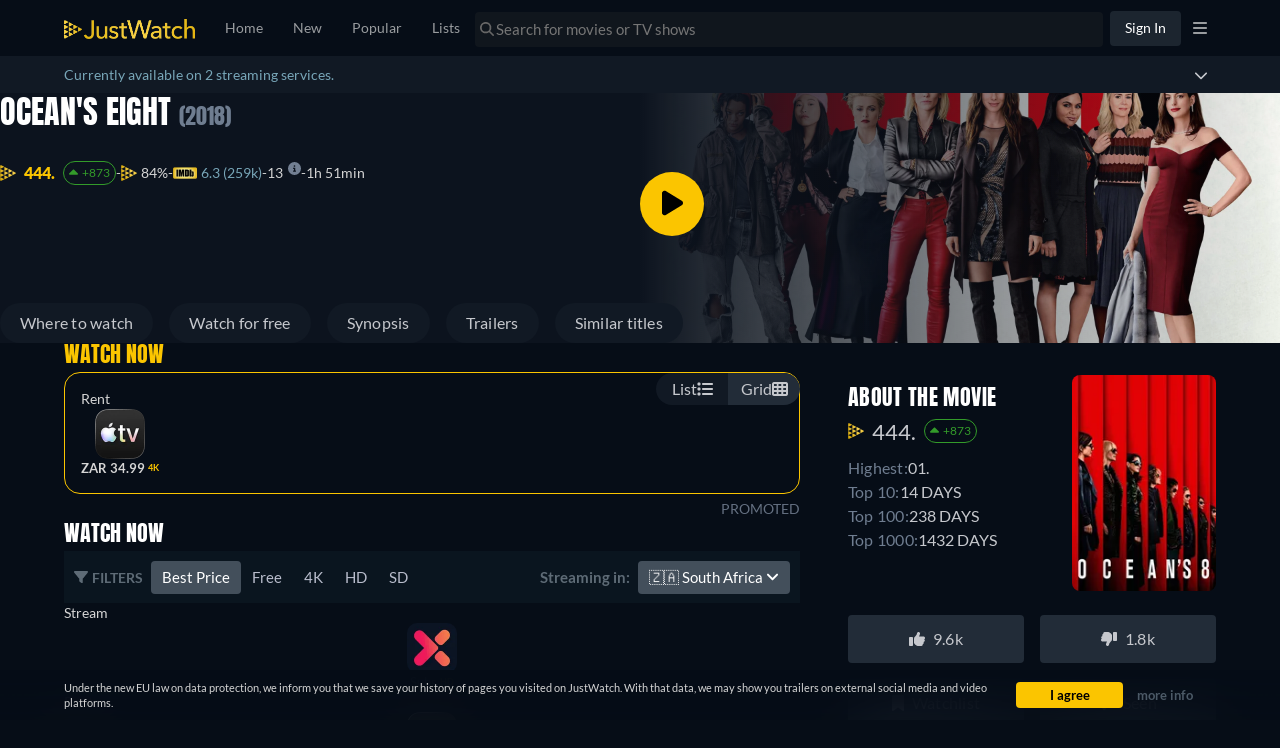

--- FILE ---
content_type: text/html; charset=utf-8
request_url: https://www.google.com/recaptcha/api2/aframe
body_size: 154
content:
<!DOCTYPE HTML><html><head><meta http-equiv="content-type" content="text/html; charset=UTF-8"></head><body><script nonce="8WHbw5k2wYAGuF274FlijA">/** Anti-fraud and anti-abuse applications only. See google.com/recaptcha */ try{var clients={'sodar':'https://pagead2.googlesyndication.com/pagead/sodar?'};window.addEventListener("message",function(a){try{if(a.source===window.parent){var b=JSON.parse(a.data);var c=clients[b['id']];if(c){var d=document.createElement('img');d.src=c+b['params']+'&rc='+(localStorage.getItem("rc::a")?sessionStorage.getItem("rc::b"):"");window.document.body.appendChild(d);sessionStorage.setItem("rc::e",parseInt(sessionStorage.getItem("rc::e")||0)+1);localStorage.setItem("rc::h",'1769992539760');}}}catch(b){}});window.parent.postMessage("_grecaptcha_ready", "*");}catch(b){}</script></body></html>

--- FILE ---
content_type: text/javascript
request_url: https://www.justwatch.com/appassets/js/1769770767038_chunk-1ad1778c.dc401b6f.js
body_size: 19268
content:
(window.webpackJsonp=window.webpackJsonp||[]).push([["chunk-1ad1778c","chunk-06a54115","chunk-6007af51"],{"062a":function(e,t,o){"use strict";var a=o("2b0e"),n=o("def1"),i=o("9c11"),r=Object(a.defineComponent)({__name:"PictureComp",props:{imageProfile:null,alt:{default:""},imageUrl:{default:""},fadeIn:{type:Boolean,default:!1},slug:{default:""},lazy:{type:Boolean,default:!0},loading:{default:"eager"},fetchpriority:{default:"auto"},sponsoredRecImages:{default:null},imagePropFilter:{default:()=>["avif","webp","jpeg"]},defaultImageFormat:null,imageProps:{default:void 0},objectPositionTop:{type:Boolean,default:!1}},emits:["imageLoad","imageError"],setup(e){const t=e,{pagesVisited:o}=Object(i.q)(),r=Object(a.computed)(()=>!t.lazy&&o.value<=1),l=Object(a.computed)(()=>{var e;return null!==(e=t.sponsoredRecImages)&&void 0!==e&&e.imageUrl?t.sponsoredRecImages.imageUrl:n.a.getDefaultImageUrl(t.imageUrl,t.imageProfile,t.slug,r.value,t.defaultImageFormat)}),s=Object(a.computed)(()=>{var e;return null!==(e=t.sponsoredRecImages)&&void 0!==e&&e.sourceSets?t.sponsoredRecImages.sourceSets:n.a.getSourceSetImages(t.imageUrl,t.imageProfile,t.slug,t.imagePropFilter,r.value,t.imageProps)});return{__sfc:!0,props:t,pagesVisited:o,isCriticalImage:r,defaultImageUrl:l,sourceSets:s}}}),l=(o("fd6e"),o("2877")),s=Object(l.a)(r,(function(){var e=this,t=e._self._c,o=e._self._setupProxy;return e.lazy?t("picture",{staticClass:"picture-comp"},[e._l(o.sourceSets,(function(o){return t("source",{key:`${o.sourceProp.viewport}${o.imageProp.type}`,attrs:{type:o.imageProp.type,media:o.media||void 0,"data-srcset":o.srcSet,fetchpriority:e.fetchpriority}})})),t("img",{directives:[{name:"image-fade-in",rawName:"v-image-fade-in",value:e.fadeIn,expression:"fadeIn"}],staticClass:"picture-comp__img lazyload",class:{"position-top":e.objectPositionTop},attrs:{"data-sizes":"auto",src:"[data-uri]","data-src":o.defaultImageUrl,alt:e.alt,loading:e.loading,fetchpriority:e.fetchpriority},on:{load:function(t){return e.$emit("imageLoad")},error:function(t){return e.$emit("imageError",o.defaultImageUrl)}}})],2):t("picture",{staticClass:"picture-comp"},[e._l(o.sourceSets,(function(o){return t("source",{key:`${o.sourceProp.viewport}${o.imageProp.type}`,attrs:{type:o.imageProp.type,media:o.media||void 0,srcset:o.srcSet,fetchpriority:e.fetchpriority}})})),t("img",{directives:[{name:"image-fade-in",rawName:"v-image-fade-in",value:e.fadeIn,expression:"fadeIn"}],staticClass:"picture-comp__img",class:{"position-top":e.objectPositionTop},attrs:{alt:e.alt,src:o.defaultImageUrl,loading:e.loading,fetchpriority:e.fetchpriority},on:{load:function(t){return e.$emit("imageLoad")},error:function(t){return e.$emit("imageError",o.defaultImageUrl)}}})],2)}),[],!1,null,"7f13a062",null);t.a=s.exports},"0868":function(e,t,o){"use strict";o.d(t,"a",(function(){return s})),o.d(t,"b",(function(){return c}));var a=o("c091"),n=o("9c11"),i=o("84e9"),r=o("2b0e");const l={AU:"A$ ",NZ:"NZ$ "};function s(e){return Object(a.c)(e)&&!!e.retailPriceValue&&e.retailPriceValue>2}function c(){const{activeVariant:e,experimentInfo:t}=Object(i.d)("EXP_JWTV_PRICING"),{country:o}=Object(n.f)(),a=Object(r.computed)(()=>l[o.value]||""),s={variant_1:{code:"JWTV1DEAL",queryParam:"v1",calculatePrice:e=>a.value+(e-1).toFixed(2)},variant_2:{code:"JWTV20OFF",queryParam:"v2",calculatePrice:e=>a.value+(.8*e).toFixed(2)},variant_3:{code:"JWTV50OFF",queryParam:"v3",calculatePrice:e=>a.value+(.5*e).toFixed(2)}};return{jwtvPricingActiveVariant:e,activePromo:Object(r.computed)(()=>t.value.activated?s[t.value.variant]:null)}}},"0d74":function(e,t,o){"use strict";o("e897")},"0de7":function(e,t,o){(t=o("24fb")(!1)).push([e.i,".price-comparison__wrapper[data-v-21baea4a]{display:flex;align-items:center;padding-left:10px;padding-right:10px;background:#0a151f}.price-comparison__additional-filter[data-v-21baea4a]{display:flex;align-items:center;justify-content:flex-start;padding:4px 8px;background:#0a151f}.price-comparison__additional-filter__heading[data-v-21baea4a]{color:var(--ion-color-secondary-tint);text-transform:uppercase;font-weight:700;font-size:14px}.price-comparison__additional-filter__heading .filter-text[data-v-21baea4a]{padding-left:4px}.country-switcher__wrapper[data-v-21baea4a]{display:flex;align-items:center;justify-content:flex-start;margin-inline-start:auto}@media(max-width:500px){.country-switcher__wrapper[data-v-21baea4a]{display:none}}.country-switcher__button[data-v-21baea4a]{border:1px solid transparent;border-radius:4px;font-size:15px;background-color:var(--ion-color-secondary-shade);color:#fff;padding:5px 10px;cursor:pointer;text-overflow:ellipsis;overflow:hidden;transition:background-color .1s linear}.country-switcher__button[data-v-21baea4a]:active{background-color:transparent}.country-switcher__streaming_in[data-v-21baea4a]{color:var(--ion-color-secondary-tint);background:#0a151f;font-weight:700;font-size:15px;margin-inline-end:8px}@media(max-width:1200px){.country-switcher__country_name[data-v-21baea4a]{display:none}}@media(max-width:1024px){.country-switcher__streaming_in[data-v-21baea4a]{display:none}}",""]),e.exports=t},"0e06":function(e,t,o){var a=o("0de7");a.__esModule&&(a=a.default),"string"==typeof a&&(a=[[e.i,a,""]]),a.locals&&(e.exports=a.locals);(0,o("499e").default)("337b3a94",a,!0,{sourceMap:!1,shadowMode:!1})},1824:function(e,t,o){"use strict";o.d(t,"b",(function(){return n})),o.d(t,"a",(function(){return i}));const a={300:{percentage:50,country:["ALL"],hideOffer:!1}};function n(e,t,{andHide:o=!1}={}){const n=a[e];if(!n)return!1;const i=o&&n.hideOffer;return(n.country.includes(t)||n.country.includes("ALL"))&&100*Math.random()<n.percentage&&(!o||i)}function i(e){const t=new URL(e);return t.search="",t.href}},"1ffe":function(e,t,o){"use strict";o.d(t,"a",(function(){return s})),o.d(t,"b",(function(){return d}));var a=o("2b0e"),n=o("3654"),i=o("c635"),r=o("9c11"),l=o("17f0");const s=["es","en","de","fr","pt","it","sv","pl","bg","cs","fi","hu","ko","tr","az","el","ja","ro","ru","sr","uk","ur","ar"],c=[{country:"DE",id:"ts300008"},{country:"DE",id:"ts345689"},{country:"DE",id:"ts22060"},{country:"DE",id:"ts2"},{country:"DE",id:"tss360333"}],u={tm453584:["DE","AT","CH"]};function d({offers:e,title:t,countryOrGeoCountry:o,hardcodedShortName:s}){const{geoSwiperPromotionCatalogue:d,isGeoSwiperCountry:p,geoSwiperOfferFilter:f}=Object(i.a)({title:t}),{country:b}=Object(r.f)(),{allProvidersByShortName:v}=Object(r.b)(),{activeRoute:m}=Object(r.k)(),y=Object(a.computed)(()=>{var e;if(null===(e=m.value.name)||void 0===e||!e.includes("app.detail"))return!1;return null!=c.find(({id:e,country:o})=>e===Object(n.toValue)(t).id&&o===b.value)||(u[Object(n.toValue)(t).id]||[]).includes(Object(n.toValue)(b))}),g=Object(a.computed)(()=>{var e;return null!==(e=Object(n.toValue)(o))&&void 0!==e?e:b.value}),_=Object(a.computed)(()=>Object(n.toValue)(s)),h=Object(a.computed)(()=>g.value!==b.value),x=Object(a.computed)(()=>p.value&&h.value?d(g,h):new Map(Object(l.c)({country:g,title:t}).filter(e=>!!v.value[e.shortName]).map(e=>[e.shortName,e]))),O=Object(a.computed)(()=>Object(n.toValue)(e)),w=Object(a.computed)(()=>{if(y.value)return null;if(_.value){const e=Object(l.e)({country:g,title:t}).filter(e=>f(e,h,_.value)||!!v.value[e.shortName]).map(e=>O.value.find(t=>t.package.shortName===e.shortName)).find(e=>(null==e?void 0:e.package.shortName)===_.value);return null!=e?e:null}const e=Array.from(x.value.keys()).map(e=>O.value.find(t=>t.package.shortName===e)).find(e=>null!=e);return null!=e?e:null}),B=Object(a.computed)(()=>null!==w.value),j=Object(a.computed)(()=>{if(y.value)return null;if(_.value){const e=Object(l.e)({country:g,title:t}).filter(e=>f(e,h,_.value)||!!v.value[e.shortName]).find(e=>e.shortName===_.value);if(e)return e}var e;if(w.value)return null!==(e=x.value.get(w.value.package.shortName))&&void 0!==e?e:null;const{done:o,value:a}=x.value.values().next();return o?null:a}),C=Object(a.computed)(()=>j.value?j.value.offer(w,g,B):w.value);return{promotionCatalogue:x,inPromotionCatalogue:B,bestTitleOffer:w,catalogueItem:j,promotionOffer:C}}},"2d9f":function(e,t,o){(t=o("24fb")(!1)).push([e.i,".title-poster{position:relative;display:flex;overflow:hidden;aspect-ratio:166/236;background:#0a151f;transition:opacity .1s ease;border-radius:5px}.title-poster:active:not(.title-poster--no-click){opacity:.5}.title-poster__availability-badge{display:flex;position:absolute;top:12px}[dir=ltr] .title-poster__availability-badge{right:12px}[dir=rtl] .title-poster__availability-badge{left:12px}.title-poster--no-poster{display:flex;align-items:center;justify-content:center;text-align:center}.title-poster--no-poster,.title-poster__image{width:100%;height:100%;position:absolute;top:0}.title-poster__image{-webkit-user-select:none;-moz-user-select:none;user-select:none;pointer-events:none;border-radius:5px}.title-poster__badge{color:var(--ion-color-light-shade);font-size:12px;border-radius:2px;position:absolute;bottom:8px;z-index:0;text-align:end;background-color:#060d17;padding:1px 5px}[dir=ltr] .title-poster__badge{right:8px}[dir=rtl] .title-poster__badge{left:8px}.title-poster__badge__new{padding:1px 5px;font-size:12px;color:#fff;background:#a30000;position:absolute;bottom:27px}[dir=ltr] .title-poster__badge__new{right:12px}[dir=rtl] .title-poster__badge__new{left:12px}.title-poster__badge__with-provider{bottom:41px}[dir=ltr] .title-poster__badge__with-provider{right:5px}[dir=rtl] .title-poster__badge__with-provider{left:5px}.title-poster__button{transform:translateY(600px);width:2500px}[dir=ltr] .title-poster--no-radius-top{border-top-left-radius:0}[dir=ltr] .title-poster--no-radius-top,[dir=rtl] .title-poster--no-radius-top{border-top-right-radius:0}[dir=rtl] .title-poster--no-radius-top{border-top-left-radius:0}[dir=ltr] .title-poster--no-radius-right{border-top-right-radius:0}[dir=rtl] .title-poster--no-radius-right{border-top-left-radius:0}[dir=ltr] .title-poster--no-radius-right{border-bottom-right-radius:0}[dir=ltr] .title-poster--no-radius-bottom,[dir=rtl] .title-poster--no-radius-right{border-bottom-left-radius:0}[dir=ltr] .title-poster--no-radius-bottom,[dir=rtl] .title-poster--no-radius-bottom{border-bottom-right-radius:0}[dir=rtl] .title-poster--no-radius-bottom{border-bottom-left-radius:0}[dir=ltr] .title-poster--no-radius-left{border-top-left-radius:0}[dir=rtl] .title-poster--no-radius-left{border-top-right-radius:0}[dir=ltr] .title-poster--no-radius-left{border-bottom-left-radius:0}[dir=rtl] .title-poster--no-radius-left{border-bottom-right-radius:0}html.ios .title-poster:active{opacity:unset}",""]),e.exports=t},"2ecd":function(e,t,o){var a=o("b63a");a.__esModule&&(a=a.default),"string"==typeof a&&(a=[[e.i,a,""]]),a.locals&&(e.exports=a.locals);(0,o("499e").default)("0d063b11",a,!0,{sourceMap:!1,shadowMode:!1})},3157:function(e,t,o){"use strict";o("2ecd")},3309:function(e,t,o){"use strict";var a=o("2b0e"),n=o("9c11"),i=o("71ff"),r=o("f65f"),l=o("11ca"),s=Object(a.defineComponent)({__name:"BuyBoxCountrySwitcher",props:{hideText:{type:Boolean},additionalContexts:null},setup(e){const t=e,s=Object(a.defineAsyncComponent)(()=>Promise.resolve().then(o.bind(null,"5a6f"))),{webLocale:c,countryEmoji:u}=Object(n.f)();return{__sfc:!0,CountrySwitcherModal:s,webLocale:c,countryEmoji:u,props:t,openCountrySwitcherModal:()=>{i.ModalHelper.openModal(s,{closable:!0}),r.TrackingHelper.trackEvent("userinteraction",{action:"country_selector_clicked"},t.additionalContexts)},faAngleDown:l.a}}}),c=(o("fd76"),o("2877")),u=Object(c.a)(s,(function(){var e=this,t=e._self._c,o=e._self._setupProxy;return t("div",{staticClass:"country-switcher__wrapper"},[e.hideText?e._e():t("p",{staticClass:"country-switcher__streaming_in"},[e._v(" "+e._s(e.$t("WEBAPP_COUNTRY_SWITCHER_STREAMING_IN")+" ")+" ")]),t("button",{staticClass:"country-switcher__button",on:{click:function(e){return e.preventDefault(),o.openCountrySwitcherModal.apply(null,arguments)}}},[e._v(" "+e._s(o.countryEmoji)+" "),t("span",{staticClass:"country-switcher__country_name"},[e._v(" "+e._s(e.$t("WEBAPP_COUNTRY_"+o.webLocale.toUpperCase()))+" ")]),t("FontAwesomeIcon",{attrs:{icon:o.faAngleDown}})],1)])}),[],!1,null,"38273ef1",null);t.a=u.exports},"34d7":function(e,t,o){"use strict";o("5538")},3546:function(e,t,o){"use strict";o.d(t,"a",(function(){return a})),o.d(t,"d",(function(){return n})),o.d(t,"b",(function(){return i})),o.d(t,"c",(function(){return r}));const a={SearchPage:"sp",HomePage:"hm",SearchBox:"sb"},n={SVOD:["hst","sst","dnp","viu"],TVOD:["itu"],FREE:["atp","amp","prv","cru"],JWTV:["jwt"]},i=Object.fromEntries(Object.entries(n).flatMap(([e,t])=>t.map(t=>[t,e]))),r=Object.keys(i)},"3ab8":function(e,t,o){"use strict";o.d(t,"a",(function(){return b}));var a=o("5184"),n=o("5027");const i=a.a`
	fragment SingleQtvSimilarTitle on MovieOrShow {
		id
		objectId
		objectType
		content(country: $country, language: $language) {
			title
			posterUrl
			fullPath
			backdrops {
				backdropUrl
			}
			scoring {
				imdbVotes
				imdbScore
				tomatoMeter
				certifiedFresh
				jwRating
			}
			interactions {
				votesNumber
			}
			genres {
				id
				translation(language: $language)
				shortName
			}
		}
		... on Movie {
			content(country: $country, language: $language) {
				tags {
					technicalName
					translatedName
				}
			}
		}
		... on Show {
			content(country: $country, language: $language) {
				tags {
					technicalName
					translatedName
				}
			}
		}
	}
`,r=a.a`
	query GetSingleQtvSimilarTitles(
		$country: Country!
		$titleId: ID!
		$language: Language!
		$filters: TitleFilter
		$first: Int! = 1
		$offerFilters: OfferFilter!
		$sorting: SimilarTitlesSorting
	) {
		node(id: $titleId) {
			id
			... on MovieOrShow {
				similarTitlesV2(country: $country, filter: $filters, first: $first, sorting: $sorting) {
					edges {
						node {
							...SingleQtvSimilarTitle
							offers(country: $country, platform: WEB, filter: $offerFilters) {
								...TitleOffer
							}
						}
						similarityScore
					}
				}
			}
		}
	}
	${i}
	${n.b}
`;var l=o("ed4f"),s=o("76f1"),c=o("9c11"),u=o("4ba1"),d=o("3654"),p=o("2b0e");const f={};function b(e,t,o,a){const{country:n,language:i}=Object(c.f)(),b=Object(d.toValue)(e),v=Object(p.computed)(()=>Object(d.toValue)(t)||""),m=Object(p.computed)(()=>{var e;return{country:n.value,language:i.value,first:1,titleId:"Season"===b.__typename?b.show.id:b.id,filters:{packages:[v.value],...null!==(e=Object(d.toValue)(a))&&void 0!==e?e:{}},offerFilters:{packages:[v.value],bestOnly:!0},sorting:s.z.ImdbScore}}),y=Object(p.computed)(()=>Object(d.toValue)(o)&&null!==Object(d.toValue)(t)),{result:g,loading:_,onError:h}=Object(u.c)(r,m,{enabled:y});h(e=>{Object(l.captureMessageForSentry)("[Graphql GetSingleQtvSimilarTitlesQuery]",{where:"[SingleQTV.vue]",error:e})});const x=Object(p.computed)(()=>{var e,t;return null!==(e=null===(t=f[n.value])||void 0===t?void 0:t[v.value])&&void 0!==e?e:null}),O=Object(p.computed)(()=>{var e,t,o;return"Movie"===(null===(e=g.value)||void 0===e||null===(e=e.node)||void 0===e?void 0:e.__typename)||"Show"===(null===(t=g.value)||void 0===t||null===(t=t.node)||void 0===t?void 0:t.__typename)?null==g||null===(o=g.value)||void 0===o||null===(o=o.node)||void 0===o||null===(o=o.similarTitlesV2.edges)||void 0===o?void 0:o[0]:null}),w=Object(p.computed)(()=>!_.value&&null==O.value);return{similarTitle:O,loading:_,isSQTVEmpty:w,sqtvBannerAndDisclaimer:x}}},"3b52":function(e,t,o){var a=o("a4d1");a.__esModule&&(a=a.default),"string"==typeof a&&(a=[[e.i,a,""]]),a.locals&&(e.exports=a.locals);(0,o("499e").default)("34a542e1",a,!0,{sourceMap:!1,shadowMode:!1})},"4d35":function(e,t,o){"use strict";o.r(t);var a=o("2b0e"),n=o("85fe"),i=o("76f1"),r=o("062a"),l=o("4bcb"),s=o("9130"),c=o("61be"),u=o("ef50"),d=o("9c11"),p=o("11ca"),f=o("f058"),b=Object(a.defineComponent)({__name:"PosterGraphql",props:{additionalContexts:{default:()=>[]},availabilityBadgeSize:{default:"long"},clickSource:null,forceQuickActions:{type:Boolean},freeOffersCount:{default:0},hasMoreLikeThis:{type:Boolean},imageProfile:{default:"poster"},index:null,lazy:{type:Boolean,default:!0},loading:{default:"eager"},moduleGroup:{default:""},noRadius:null,observableOptions:null,showAvailabilityBadge:{type:Boolean},showFreeTag:{type:Boolean},showNewEpisodesCount:{type:Boolean},showQuickActions:{type:Boolean},showRibbon:{type:Boolean},showTvBadge:{type:Boolean,default:!0},showWatchNowButton:{type:Boolean,default:!0},smallBubbles:{type:Boolean},sponsoredRecImages:null,title:null,trackingProperties:{default:()=>({})},watchNowOffer:null},emits:["click","imageError"],setup(e){const t=e;a.default.use(n.a);const{settings:b,isLoggedIn:v}=Object(d.r)(),{webLocale:m}=Object(d.f)(),y=Object(a.computed)(()=>{if(!t.showFreeTag)return!1;const e=t.freeOffersCount&&t.freeOffersCount>0,o=t.watchNowOffer&&[i.n.Free,i.n.Ads].includes(t.watchNowOffer.monetizationType);return e||o}),g=Object(a.computed)(()=>{var e,o;return null!==(e=null===(o=t.title.content)||void 0===o?void 0:o.posterUrl)&&void 0!==e?e:""}),_=Object(a.computed)(()=>{var e;const t=null===(e=g.value)||void 0===e?void 0:e.match(/([^\/]*)$/);return t&&t[0]?t[0]:"Poster"}),h=Object(a.computed)(()=>a.default.filter("Thumbor")({url:g.value,imageType:t.imageProfile})),x=Object(a.computed)(()=>t.showTvBadge&&[i.q.Show,i.q.ShowSeason].includes(t.title.objectType)),O=Object(a.computed)(()=>{var e,o,a;const n=b.value.providers;return(null===(e=null!==(o=null===(a=t.title)||void 0===a?void 0:a.availableTo)&&void 0!==o?o:[])||void 0===e?void 0:e.filter(e=>(null==e?void 0:e.availableCountDown)||!(null==e||!e.availableToDate)&&Object(l.a)(new Date(e.availableToDate))<30).find(e=>{var t;return n.includes(null==e||null===(t=e.package)||void 0===t?void 0:t.shortName)}))||null}),w=Object(a.computed)(()=>{var e,o,a;const n=b.value.providers;return(null===(e=null!==(o=null===(a=t.title)||void 0===a||null===(a=a.content)||void 0===a?void 0:a.upcomingReleases)&&void 0!==o?o:[])||void 0===e?void 0:e.filter(e=>!(null==e||!e.releaseDate)&&Object(l.b)(new Date(e.releaseDate))>0).filter(e=>{var t;return(null!==(t=null==e?void 0:e.releaseCountDown)&&void 0!==t?t:Object(l.a)(new Date(null==e?void 0:e.releaseDate)))<30}).find(e=>{var t;return n.includes(null==e||null===(t=e.package)||void 0===t?void 0:t.shortName)}))||null}),B=Object(a.computed)(()=>w.value?w.value.releaseDate:O.value?O.value.availableToDate:null),j=Object(a.computed)(()=>t.showAvailabilityBadge&&v.value&&!!B.value),C=Object(a.computed)(()=>w.value?"upcoming":"leaving"),T=Object(a.computed)(()=>w.value?w.value.releaseCountDown:O.value?O.value.availableCountDown:null),k=Object(a.computed)(()=>{var e;return Object(u.h)(t.title)?null===(e=t.title)||void 0===e||null===(e=e.content)||void 0===e?void 0:e.seasonNumber:void 0}),{tc:P}=Object(f.b)(),S=Object(a.computed)(()=>{var e,o;return Object(u.h)(t.title)?`${null===(e=t.title)||void 0===e||null===(e=e.show)||void 0===e||null===(e=e.content)||void 0===e?void 0:e.title} - ${P("WEBAPP_SEASON")} ${k.value}`:null===(o=t.title)||void 0===o||null===(o=o.content)||void 0===o?void 0:o.title}),I=Object(a.ref)(!1),E=Object(a.computed)(()=>{var e;return Object(c.a)(null===(e=t.watchNowOffer)||void 0===e||null===(e=e.package)||void 0===e?void 0:e.shortName,m.value)}),{onVisibilityChanged:N}=Object(s.a)({groupId:()=>{var e;return null!==(e=t.moduleGroup)&&void 0!==e?e:""},preventDuplicateAdditionalContext:!0,additionalContexts:()=>t.additionalContexts,additionalProperties:()=>t.trackingProperties});return{__sfc:!0,FreeTag:()=>o.e("chunk-a216c086").then(o.bind(null,"3e73e")),ImpressionPixel:()=>o.e("impression-pixel").then(o.bind(null,"7b44")),AvailabilityBadge:()=>o.e("chunk-a928f66c").then(o.bind(null,"e31a")),PosterQuickActionsGraphql:()=>o.e("chunk-384007e4").then(o.bind(null,"ccb4")),TitlePosterRibbonGraphqlLite:()=>o.e("chunk-207d95a7").then(o.bind(null,"9b37")),props:t,settings:b,isLoggedIn:v,webLocale:m,hasFreeOffers:y,posterUrl:g,titleSlug:_,imageUrl:h,showTVShowBadge:x,leavingOfferFromSelectedPackages:O,upcomingReleaseFromSelectedPackages:w,availabilityBadgeDate:B,isShowAvailabilityBadge:j,availabilityBadgeType:C,availabilityBadgeCountdown:T,titleSeasonNumber:k,tc:P,titleName:S,mountImpressionPixel:I,externalImpressionTag:E,onVisibilityChanged:N,onVisibilityCallback:function(){!I.value&&E.value&&(I.value=!0)},TitleListType:i.M,PictureComp:r.a,isTitleInList:u.g,faClock:p.s}}}),v=(o("6e29"),o("2877")),m=Object(v.a)(b,(function(){var e,t=this,o=t._self._c,a=t._self._setupProxy;return o("span",{staticClass:"title-poster",class:{["title-poster--no-radius-"+t.noRadius]:t.noRadius},on:{click:function(e){return t.$emit("click",e)}}},[a.hasFreeOffers?o(a.FreeTag):t._e(),a.mountImpressionPixel?o(a.ImpressionPixel,{attrs:{impressionTag:a.externalImpressionTag}}):t._e(),t.showRibbon?o(a.TitlePosterRibbonGraphqlLite,{attrs:{additionalContexts:t.additionalContexts}}):t._e(),t.showQuickActions?o(a.PosterQuickActionsGraphql,t._g({attrs:{title:t.title,watchNowOffer:t.watchNowOffer,additionalContexts:t.additionalContexts,forceRender:t.forceQuickActions,hasMoreLikeThis:t.hasMoreLikeThis,showWatchNowButton:t.showWatchNowButton,isSimilarTitle:"similartitles"===t.clickSource,smallBubbles:t.smallBubbles}},t.$listeners)):t._e(),a.posterUrl?o(a.PictureComp,{directives:[{name:"observe-visibility",rawName:"v-observe-visibility",value:a.onVisibilityChanged({title:t.title,index:t.index,onVisibilityCallback:a.onVisibilityCallback}),expression:"onVisibilityChanged({ title, index, onVisibilityCallback })"}],staticClass:"title-poster__image",attrs:{alt:a.titleName,imageProfile:t.imageProfile,imageUrl:a.imageUrl,slug:a.titleSlug,lazy:t.lazy,loading:t.loading,sponsoredRecImages:t.sponsoredRecImages},on:{imageError:e=>t.$emit("imageError",e)}}):o("span",{staticClass:"title-poster--no-poster"},[t._v(" "+t._s(a.titleName)+" ")]),a.titleSeasonNumber&&t.showTvBadge?o("span",{staticClass:"title-poster__badge"},[t._v(" "+t._s(t.$t("WEBAPP_SEASON"))+" "+t._s(a.titleSeasonNumber)+" ")]):a.showTVShowBadge?o("span",{staticClass:"title-poster__badge"},[t._v(" "+t._s(t.$t("WEBAPP_SHOW_BADGE"))+" ")]):t._e(),a.isShowAvailabilityBadge?o("span",{staticClass:"title-poster__availability-badge"},[o(a.AvailabilityBadge,{attrs:{date:a.availabilityBadgeDate,isInWatchlist:a.isTitleInList(a.TitleListType.WatchNext,t.title),type:a.availabilityBadgeType,size:t.availabilityBadgeSize,dayCountdown:a.availabilityBadgeCountdown,daysBeforeSoon:a.availabilityBadgeCountdown&&30}},[o("FontAwesomeIcon",{attrs:{slot:"after-label",icon:a.faClock},slot:"after-label"})],1)],1):t._e(),a.showTVShowBadge&&t.showNewEpisodesCount&&null!==(e=t.watchNowOffer)&&void 0!==e&&e.newElementCount?o("span",{staticClass:"title-poster__badge__new"},[1===t.watchNowOffer.newElementCount?o("span",[t._v(t._s(t.$t("WEBAPP_NEW_EPISODE")))]):t._e(),t.watchNowOffer.newElementCount>1?o("span",[t._v(" "+t._s(t.$t("WEBAPP_X_EPISODES",{episodes:t.watchNowOffer.newElementCount}))+" ")]):t._e()]):t._e()],1)}),[],!1,null,null,null);t.default=m.exports},"4f10":function(e,t,o){"use strict";var a=o("2b0e"),n=o("9c11"),i=o("1db5"),r=o("4bcb"),l=o("1824"),s=o("713d"),c=o("76f1"),u=o("80c8"),d=o("f382"),p=o("71ff"),f=o("7363"),b=o("bb09"),v=o("5216"),m=o("6ee8"),y=o("3654"),g=o("eb87"),_=o("61be"),h=o("11ca"),x=o("84e9"),O=o("c091"),w=o("7b10"),B=o("0868"),j=Object(a.defineComponent)({__name:"GridOffer",props:{offer:null,promoted:{type:Boolean,default:!1},objectType:null,hidePresentationTypeLabel:{type:Boolean,default:!1},title:null,hideLeavingShowIcon:{type:Boolean,default:!1},additionalContexts:{default:()=>[]}},emits:["clickOut"],setup(e,{emit:t}){const j=e,C={plexplayer:{cmp:()=>o.e("chunk-4122fdf4").then(o.bind(null,"eb4a"))},justwatchtv:{cmp:()=>o.e("chunk-4693b49a").then(o.bind(null,"87f2"))},ottstudioplayer:{cmp:()=>o.e("chunk-99bb355c").then(o.bind(null,"49a3"))}},{country:T,webLocale:k}=Object(n.f)(),{isLoggedIn:P}=Object(n.r)(),{xServeTrack:S}=Object(n.a)(),I=Object(a.computed)(()=>Object(B.a)(j.offer)),{activeVariant:E}=Object(x.c)("EXP_JWTV_PRICING",I),{activePromo:N}=Object(B.b)(),A=Object(a.computed)(()=>{const e=j.offer.retailPriceValue;var t,o,a;return N.value&&e&&E.value?null!==(t=null===(o=N.value)||void 0===o||null===(a=o.calculatePrice)||void 0===a?void 0:a.call(o,e))&&void 0!==t?t:e:null}),{isPromotionOffer:R,providerPromotion:F}=Object(_.c)(),D=Object(a.computed)(()=>!j.offer.bundleId&&R(j.offer)),L=Object(a.computed)(()=>["plexplayer","justwatchtv","ottstudioplayer"].includes(j.offer.package.technicalName)),$=Object(a.computed)(()=>L.value?"video_player":j.promoted?"promoted":"regular"),{clickoutType:V,placement:M}=Object(g.c)($.value),U=Object(a.inject)(g.b,void 0),W=Object(a.computed)(()=>Object(l.b)(j.offer.package.packageId,T.value)),z=Object(a.inject)("isBannerBuyBox",!1),G=Object(a.inject)("isMiddleBuyBox",!1),q=Object(a.inject)("titleContext",Object(a.ref)(null)),H=Object(a.inject)("titleSourceId",null),Q=Object(a.inject)("noOffer",void 0),Y=Object(a.computed)(()=>{var e;return null!=U?U:null===(e=j.title)||void 0===e?void 0:e.id}),{isArbitrating:J,withArbitrageTracking:K,trackTagEvent:X}=Object(i.c)({entityId:Y}),Z=Object(a.computed)(()=>Object(y.toValue)(z)?s.d.BANNER_BUYBOX:Object(y.toValue)(G)?s.d.MIDDLE_BUYBOX:j.promoted?s.d.PROMOTED_BUYBOX:void 0),ee=Object(a.inject)("buyboxIndex",void 0),te=Object(a.computed)(()=>!j.promoted&&P.value&&!!j.offer.availableTo&&Object(r.a)(new Date(j.offer.availableTo))<30);function oe(e){return e.setForTracking("offerLocation",Z.value).updateContext("ClickoutContextGraphql","contentType",te.value?m.a.LeavingSoon:void 0).updateContext("ClickoutContextGraphql","placement",M).updateContext("ClickoutContextGraphql","clickoutType",V).updateContext("ClickoutContextGraphql","noOffer",Q).updateContext("ClickoutContextGraphql","rowNumber",Object(y.toValue)(ee)).set("uct_country",T.value).set("uct_buybox",j.promoted?s.a.Promoted:s.a.Normal).setTitleSourceId(H).setCanary(S.value)}const ae=Object(a.computed)(()=>{var e;let t=new u.b(j.offer);if(D.value&&null!==(e=F.value)&&void 0!==e&&e.url){const e={...j.offer,standardWebURL:F.value.url};t=new u.b(e).skipRedirect()}if(W.value){const e=Object(l.a)(j.offer.standardWebURL),o={...j.offer,standardWebURL:e};t=new u.b(o).skipRedirect()}if(J.value&&["amp","atp"].includes(j.offer.package.shortName)){const e=K({offer:()=>j.offer,title:()=>j.title,placement:"ro"});if(e)return e.apply(oe)}const o=t.apply(oe);return q.value&&o.addContexts(q.value).updateContext("TitleContextGraphql","jwRawEntityId",Y.value),[9,119].includes(j.offer.package.packageId)?o.set("r",o.get("r").replace("app.primevideo.com","www.primevideo.com")):o}),ne=Object(a.computed)(()=>{if(D.value&&F.value.offerText)return F.value.offerText;const e=Object(s.f)(j.offer,j.objectType);return e?j.offer.monetizationType===c.n.FlatrateAndBuy?e+(null!==(t=null===(o=j.offer)||void 0===o?void 0:o.retailPrice)&&void 0!==t?t:""):e:j.offer.retailPrice;var t,o}),ie=Object(a.computed)(()=>{switch(j.offer.presentationType){case c.v.Hd:return"HD";case c.v["4K"]:return"4K";case c.v.Dvd:return"DVD";case c.v.Bluray:case c.v.Bluray_4K:return"Blu-Ray";default:return""}}),re=Object(a.computed)(()=>f.a.isSponsoredOfferGraphql(j.offer.package.packageId,k.value)?"nofollow sponsored noopener":"nofollow noopener"),le=Object(a.computed)(()=>({...d.a,callback:ce})),{onIntersection:se}=Object(d.b)({additionalContexts:()=>j.additionalContexts});function ce(e){se(ae.value,e)}const{openRentalModal:ue}=Object(w.a)();return{__sfc:!0,playerModalByProvider:C,props:j,emit:t,country:T,webLocale:k,isLoggedIn:P,xServeTrack:S,jwtvPricingExpCondition:I,activeVariant:E,activePromo:N,jwtvPriceOverride:A,isPromotionOffer:R,providerPromo:F,isProviderPromo:D,isModalProvider:L,_clickoutType:$,clickoutType:V,placement:M,episodeEntityId:U,shouldMaskClicks:W,isBannerBuyBox:z,isMiddleBuyBox:G,titleContext:q,titleSourceId:H,noOffer:Q,jwRawEntityId:Y,isArbitrating:J,withArbitrageTracking:K,trackTagEvent:X,offerLocation:Z,buyboxIndex:ee,isLeavingIconShown:te,clickoutBase:oe,offerUrl:ae,offerLabel:ne,presentationTypeLabel:ie,isSponsoredOffer:re,observeVisibilityOptions:le,onIntersection:se,onVisibilityChanged:ce,handleClickOut:function(){X(()=>j.offer),t("clickOut",{buyboxOffer:j.offer,isBundle:!!j.offer.iconUrl,isLeavingIconShown:te.value})},openRentalModal:ue,openModal:function(){if(!L.value)return;const e=C[j.offer.package.technicalName];if(Object(O.c)(j.offer))return Object(u.h)(ae.value),void ue({offer:j.offer,title:j.title,clickoutUrl:ae.value,expPromoCode:E.value?N.value:null});p.ModalHelper.openModal(e.cmp,{offer:j.offer,title:j.title},{cssClass:"trailer-modal"},"",!0,[]),Object(u.h)(ae.value)},ClickoutAnchor:b.a,ProviderIcon:v.a,faClock:h.s}}}),C=(o("3157"),o("2877")),T=Object(C.a)(j,(function(){var e,t=this,o=t._self._c,a=t._self._setupProxy;return o(a.isModalProvider?"button":a.ClickoutAnchor,t._b({directives:[{name:"observe-visibility",rawName:"v-observe-visibility",value:a.observeVisibilityOptions,expression:"observeVisibilityOptions"}],tag:"component",staticClass:"offer",attrs:{rel:a.isSponsoredOffer,referrerpolicy:a.shouldMaskClicks?"no-referrer":void 0,clickoutType:"regular",target:"_blank"},on:{click:function(e){a.isModalProvider?a.openModal():a.handleClickOut()}}},"component",a.isModalProvider?{}:{href:a.offerUrl},!1),[o("span",{staticClass:"picture-wrapper"},[a.isProviderPromo&&null!==(e=a.providerPromo)&&void 0!==e&&e.ribbon?o("span",{staticClass:"ribbon"},[t._v(t._s(a.providerPromo.ribbon))]):t._e(),o(a.ProviderIcon,{attrs:{lazy:!1,providerShortName:t.offer.package.shortName,iconUrl:t.offer.package.icon}})],1),o("div",{staticClass:"offer__label",class:{promoted:t.promoted}},[t._t("default",(function(){return[a.jwtvPriceOverride?o("span",[t._v(" "+t._s(a.jwtvPriceOverride)+" ")]):o("span",[t._v(t._s(a.offerLabel))])]})),o("span",{directives:[{name:"show",rawName:"v-show",value:!t.hidePresentationTypeLabel&&a.presentationTypeLabel,expression:"!hidePresentationTypeLabel && presentationTypeLabel"}],staticClass:"offer__label--presentation"},[t._v(" "+t._s(a.presentationTypeLabel)+" ")]),!t.hideLeavingShowIcon&&a.isLeavingIconShown?o("span",{staticClass:"offer__label--leaving-icon"},[o("FontAwesomeIcon",{attrs:{slot:"icon",icon:a.faClock},slot:"icon"})],1):t._e()],2)])}),[],!1,null,"c3189930",null);t.a=T.exports},5538:function(e,t,o){var a=o("9722");a.__esModule&&(a=a.default),"string"==typeof a&&(a=[[e.i,a,""]]),a.locals&&(e.exports=a.locals);(0,o("499e").default)("a9bec944",a,!0,{sourceMap:!1,shadowMode:!1})},5593:function(e,t,o){(t=o("24fb")(!1)).push([e.i,".buybox__heading[data-v-17bf9541]{display:flex;align-items:center;justify-content:space-between}.buybox__heading .buybox__heading__country-switcher[data-v-17bf9541]{display:block}@media(min-width:500px){.buybox__heading .buybox__heading__country-switcher[data-v-17bf9541]{display:none}}.buybox__heading__text[data-v-17bf9541]{font-weight:700;text-transform:uppercase;font-size:16px;color:#6a7c8f;margin:0;margin-block:16px 8px}.buybox__content>*+*[data-v-17bf9541]{margin-top:0;border-bottom:1px solid #10161d}.buybox__content[data-v-17bf9541]>:last-child{margin-top:8px;border:none}.buybox__content.exclude-last-line[data-v-17bf9541] :nth-last-child(3),.buybox__content .no-border[data-v-17bf9541]{border:none}.buybox__content.inline[data-v-17bf9541]{display:flex;gap:16px;overflow-x:auto}.buybox__content.inline>*+*[data-v-17bf9541]{margin-top:0;border:none}.buybox .buybox-text[data-v-17bf9541]{word-wrap:break-word;line-height:normal}.buybox__content__timestamp[data-v-17bf9541]{font-size:13.5px;margin:0;margin-inline-end:3px;border:none}@media(max-width:550px){.buybox__content__timestamp[data-v-17bf9541]{font-size:11px}}.switchers-container[data-v-17bf9541]{display:flex;align-items:center;gap:8px}",""]),e.exports=t},"5a6f":function(e,t,o){"use strict";o.r(t);var a=o("2b0e"),n=o("6042"),i=o("7b5d"),r=o("2ec0"),l=o("ca0f"),s=o("f65f"),c=o("9c11"),u=o("6815"),d=o("f058"),p=Object(a.defineComponent)({__name:"CountryList",props:{additionalContexts:{default:()=>[]}},emits:["selected-country"],setup(e,{emit:t}){const o=e,{tc:n}=Object(d.b)(),{setWebLocale:p,loadLocales:f,locales:b,webLocale:v,setLanguageWhenUserDidNot:m}=Object(c.f)();f();const y=Object(u.c)(),{urlMetadata:g}=Object(c.k)(),_=Object(a.ref)(""),h=Object(a.computed)(()=>{var e,t;return Object.fromEntries((null!==(e=null===(t=g.value)||void 0===t?void 0:t.allHrefLangTags)&&void 0!==e?e:[]).map(e=>[e.href.slice(1,3),e.href]))}),x=Object(a.computed)(()=>b.value.map(e=>e.webLocale).includes(v.value)?v.value:""),O=Object(a.computed)(()=>b.value.filter(e=>e.webLocale in h.value&&(!_.value||Object.values(e.country_names).map(e=>e.toLowerCase()).concat(e.country.toLowerCase()).some(e=>e.includes(_.value.toLowerCase())))).map(e=>e.webLocale).sort((e,t)=>n("WEBAPP_COUNTRY_"+e.toUpperCase()).localeCompare(n("WEBAPP_COUNTRY_"+t.toUpperCase()))));return{__sfc:!0,props:o,emit:t,tc:n,setWebLocale:p,loadLocales:f,locales:b,webLocale:v,setLanguageWhenUserDidNot:m,router:y,urlMetadata:g,search:_,localesWithPages:h,availableWebLocale:x,webLocales:O,selectWebLocale:async function(e){if(e===v.value)return;const a=h.value[e];if(null==a)return;const n=(l.i[e]||"").substring(0,2);await p(e),await m(n),s.TrackingHelper.trackEvent("userinteraction",{action:"country_selector_toggled",property:e},o.additionalContexts),await y.push({path:a}),t("selected-country",e)},CountryListItem:i.a,SearchBar:r.a}}}),f=(o("8ec5"),o("2877")),b=Object(f.a)(p,(function(){var e=this._self._c,t=this._self._setupProxy;return e("div",{staticClass:"country-list"},[e(t.CountryListItem,{attrs:{highlighted:!0,webLocale:t.availableWebLocale}}),e("hr"),e(t.SearchBar,{attrs:{placeholder:this.$tc("WEBAPP_HYBRIDAPP_ONBOARDING_FILTER_COUNTRY")},model:{value:t.search,callback:function(e){t.search=e},expression:"search"}}),this._l(t.webLocales,(function(o){return e(t.CountryListItem,{key:o,attrs:{selected:o===t.webLocale,webLocale:o},on:{click:function(e){return t.selectWebLocale(o)}}})}))],2)}),[],!1,null,"3c8e497d",null).exports,v=o("5279"),m=Object(a.defineComponent)({__name:"CountrySwitcherModal",props:{countrySelectedCallback:null,additionalContexts:null},setup(e){const t=e;return{__sfc:!0,props:t,closeSelf:async function(){var e;null===(e=t.countrySelectedCallback)||void 0===e||e.call(t),v.VFMHelper.close()},BaseModal:n.a,CountryList:b}}}),y=(o("b469"),Object(f.a)(m,(function(){var e=this,t=e._self._c,o=e._self._setupProxy;return t(o.BaseModal,{staticClass:"country-switcher-modal",attrs:{title:e.$tc("WEBAPP_ACCOUNTMODAL_MAIN_COUNTRY")},on:{dismiss:function(t){return e.$emit("dismiss")}}},[t("div",{staticClass:"country-switcher-modal-content"},[t("div",{key:"country"},[t(o.CountryList,{attrs:{additionalContexts:e.additionalContexts},on:{"selected-country":o.closeSelf}})],1)])])}),[],!1,null,null,null));t.default=y.exports},"69db":function(e,t,o){"use strict";o("89f4");var a=o("2877"),n=Object(a.a)({},(function(){return(0,this._self._c)("div",{staticClass:"jw-chip-buttons",attrs:{role:"group"}},[this._t("default")],2)}),[],!1,null,null,null);t.a=n.exports},"6e29":function(e,t,o){"use strict";o("8183")},7363:function(e,t,o){"use strict";o.d(t,"a",(function(){return n}));const a={ar:[2,3,337,350,444,521,619],at:[2,3,9,10,40,68,99,133,310,337,350,444,521,533],au:[2,3,10,68,99,119,134,151,223,246,269,337,350,357,378,385,444,521,536],be:[2,3,223,310,337,350,389,444,521],bg:[2,350,444,521],bo:[2,3,337,350,444,521,619],br:[2,3,68,119,269,337,350,444,464,521,619],ca:[2,3,10,68,99,143,182,194,196,197,204,205,223,294,296,331,337,350,444,464,521,529,536,587,588,589,605,606,608,609,611,612],ch:[2,3,68,133,337,350,389,444,521],cl:[2,3,337,350,444,521,619],co:[2,3,337,350,444,521,619],cr:[2,3,337,350,444,521,619],cz:[2,3,350,444,521],de:[2,3,9,10,29,30,40,50,68,99,133,194,195,201,204,285,286,304,310,334,337,350,389,421,444,521,533,536],dk:[2,3,68,76,77,223,337,350,444,521,384],ec:[2,3,337,350,444,521,619],ee:[2,3,76,350,444,521],es:[2,3,10,63,68,119,194,257,337,350,393,444,521,384],fi:[2,3,68,76,77,223,337,350,444,521,384],fr:[2,3,10,68,119,193,194,239,337,345,350,381,444,521,536],gr:[2,3,350,444,521],gt:[2,3,337,350,444,521,619],hk:[2,3],hn:[2,3,337,350,444,521,619],hu:[2,3,350,444,521],id:[2,3,350,444,521],ie:[2,3,68,99,223,337,350,444,521],in:[2,3,350,444,521],it:[2,3,10,40,68,119,194,337,350,444,521],jp:[2,3,9,10,15,68,194,350,390,444,521],kr:[3,444,521],lt:[2,3,76,350,444,521],lv:[2,3,76,350,444,521],mx:[2,3,10,68,119,269,337,350,444,464,521,619],my:[2,3,350,444,521],nl:[2,3,10,68,119,194,223,297,337,350,389,444,521],no:[2,3,68,76,77,223,337,350,444,521,384],nz:[2,3,68,99,269,337,350,357,444,521],pe:[2,3,337,350,444,521,619],ph:[2,3,223,350,444,521],pl:[2,3,40,350,444,521],pt:[2,3,337,350,444,521],py:[2,3,337,350,444,521,619],ro:[350,444,521],ru:[2,3,350,444,521],se:[2,3,68,76,77,223,337,350,444,521,384],sg:[2,3,223,337,350,444,521],th:[2,3,350,444,521],tr:[2,3,444,521],tw:[2],uk:[2,3,10,40,68,99,189,194,196,197,199,201,204,223,269,287,296,337,350,444,521,529,536,584,588,595,596,597,598,599,600,601,602,603,604,618],us:[2,3,7,9,10,15,60,68,99,105,143,194,196,197,198,199,200,201,202,203,204,205,257,261,262,263,269,279,288,289,290,291,292,293,294,295,299,331,332,337,343,350,384,386,387,444,464,521,529,531,536,582,583,584,613,617],ve:[2,3,337,350,444,521,619],za:[2,3,350,444,521]},n={isSponsoredOffer(e,t){var o,n;return null!==(o=null===(n=a[t])||void 0===n?void 0:n.includes(e.provider.packageId))&&void 0!==o&&o},isSponsoredOfferGraphql(e,t){var o,n;return null!==(o=null===(n=a[t])||void 0===n?void 0:n.includes(e))&&void 0!==o&&o}}},7394:function(e,t,o){var a=o("9bf4");a.__esModule&&(a=a.default),"string"==typeof a&&(a=[[e.i,a,""]]),a.locals&&(e.exports=a.locals);(0,o("499e").default)("67ec0042",a,!0,{sourceMap:!1,shadowMode:!1})},"741b":function(e,t,o){(t=o("24fb")(!1)).push([e.i,".country-switcher-modal .text-light{color:#989998;font-weight:400;font-size:15px}.country-switcher-modal .mt{margin-top:15px}.country-switcher-modal__header-description{color:#999c9f;font-size:18px;letter-spacing:.3px;line-height:26px}.country-switcher-modal-content{padding:0 35px 35px}.country-switcher-modal-content .mb{margin-bottom:15px}",""]),e.exports=t},"7b5d":function(e,t,o){"use strict";var a=o("2b0e"),n=o("11ca"),i=o("92b0"),r=Object(a.defineComponent)({__name:"CountryListItem",props:{webLocale:null,selected:{type:Boolean,default:!1},excluded:{type:Boolean,default:!1}},setup(e){const t=e,o=Object(a.computed)(()=>({"country-list-item":!0,"country-list-item--selected":t.selected,"country-list-item--excluded":t.excluded})),r=Object(a.computed)(()=>t.excluded?n.K:t.selected?i.a:void 0),l=Object(a.computed)(()=>`${JW_CONFIG.ASSETS_URL}/flags/${t.webLocale.toUpperCase()}.png`);return{__sfc:!0,props:t,classNames:o,icon:r,src:l}}}),l=(o("dd4c"),o("2877")),s=Object(l.a)(r,(function(){var e=this,t=e._self._c,o=e._self._setupProxy;return t("div",{class:o.classNames,on:{click:function(t){return e.$emit("click",t)}}},[t("div",{staticClass:"country-list-item__container"},[t("a",[t("img",{staticClass:"country-list-item__flag",attrs:{src:o.src,alt:e.webLocale}}),t("span",{staticClass:"country-list-item__text"},[e._v(" "+e._s(e.$t("WEBAPP_COUNTRY_"+e.webLocale.toUpperCase()))+" ")])]),e.selected||e.excluded?t("FontAwesomeIcon",{staticClass:"country-list-item__icon",attrs:{icon:o.icon}}):e._e()],1)])}),[],!1,null,null,null);t.a=s.exports},"80ec":function(e,t,o){(t=o("24fb")(!1)).push([e.i,'.country-switcher__wrapper[data-v-38273ef1]{display:flex;align-items:center;justify-content:flex-start;margin-inline-start:auto}.country-switcher__button[data-v-38273ef1]{display:flex;height:32px;padding:8px 16px;justify-content:center;align-items:center;gap:8px;border:1px solid transparent;border-radius:8px;background:#303740;color:#c6c8cd;font-size:16px;text-overflow:ellipsis;overflow:hidden;transition:background-color .1s linear;letter-spacing:.24px;cursor:pointer}.country-switcher__button[data-v-38273ef1]:active{background-color:transparent}.country-switcher__streaming_in[data-v-38273ef1]{margin:0;margin-inline-end:8px;color:#6f7d90;font-feature-settings:"clig" off,"liga" off;font-size:16px;letter-spacing:.24px}@media(max-width:1024px){.country-switcher__country_name[data-v-38273ef1],.country-switcher__streaming_in[data-v-38273ef1]{display:none}}',""]),e.exports=t},8183:function(e,t,o){var a=o("2d9f");a.__esModule&&(a=a.default),"string"==typeof a&&(a=[[e.i,a,""]]),a.locals&&(e.exports=a.locals);(0,o("499e").default)("2f8bd815",a,!0,{sourceMap:!1,shadowMode:!1})},"89f4":function(e,t,o){"use strict";o("fc25")},"8ec5":function(e,t,o){"use strict";o("9d84")},9130:function(e,t,o){"use strict";o.d(t,"a",(function(){return u}));var a=o("76f1"),n=o("51c1"),i=o("01df"),r=o("f028f"),l=o("ed4f"),s=o("1a09"),c=o("2b0e");function u(e){const{trackSraEvent:t}=Object(r.a)(),o=Object(c.inject)(i.a,void 0);return Object(s.c)({category:"title",toContext:d,onVisibilityCallback:function(e){var n,r;if(null===(n=e.onVisibilityCallback)||void 0===n||n.call(e,e.title),null==o)return;const l=Object(i.c)(o);null!=(null==l?void 0:l.campaign)&&null!=(null==l?void 0:l.bidId)&&null!=l&&l.holdoutGroup&&(null==l||null===(r=l.campaign)||void 0===r||null===(r=r.node)||void 0===r?void 0:r.nodeId)===e.title.id&&t({action:a.H.Impression,sponsoredAd:l})},...e})}function d({title:e,index:t}){return"string"==typeof t&&Object(l.captureMessageForSentry)("getPosterImpressionContext() - index is NaN - "+t,{where:"getPosterImpressionContext()"},"info"),n.L.fromTitle(e,{index:t})}},9722:function(e,t,o){(t=o("24fb")(!1)).push([e.i,".bundle[data-v-44bca560]{flex-direction:column}.bundle[data-v-44bca560],.bundle__link[data-v-44bca560]{display:flex;align-items:center}.bundle__link[data-v-44bca560]{justify-content:center}.bundle__icon[data-v-44bca560]{z-index:10}.bundle__icon[data-v-44bca560]:not(:first-of-type):first-child{z-index:9}.bundle__icon[data-v-44bca560]:not(:first-of-type):nth-child(2){z-index:8}.bundle__icon[data-v-44bca560]:not(:first-of-type):nth-child(3){z-index:7}.bundle__icon[data-v-44bca560]:not(:first-of-type):nth-child(4){z-index:6}.bundle__icon[data-v-44bca560]:not(:first-of-type):nth-child(5){z-index:5}.bundle__icon[data-v-44bca560]:not(:first-of-type):nth-child(6){z-index:4}.bundle__icon[data-v-44bca560]:not(:first-of-type):nth-child(7){z-index:3}.bundle__icon[data-v-44bca560]:not(:first-of-type):nth-child(8){z-index:2}.bundle__icon[data-v-44bca560]:not(:first-of-type):nth-child(9){z-index:1}.bundle__icon[data-v-44bca560]:not(:first-of-type):nth-child(10){z-index:0}.bundle__icon[data-v-44bca560]:not(:first-of-type) img.provider-icon.square{width:34px;height:34px;min-width:34px;margin-inline-start:-10px}.bundle__label[data-v-44bca560]{margin:0;text-align:center;font-size:13px;text-decoration:none;color:#d5d5d5;white-space:nowrap}.bundle__label--presentation[data-v-44bca560]{margin-inline-start:3px;font-size:9px;font-weight:700;color:#fbc500;text-transform:uppercase}.bundle__label--presentation.bluray[data-v-44bca560]{color:#78a6b8;text-transform:none}.bundle__label--presentation.dvd[data-v-44bca560]{color:#8c8c8c}",""]),e.exports=t},"9bf4":function(e,t,o){(t=o("24fb")(!1)).push([e.i,".country-list-item{transition:background-color .3s,color .3s ease-in;font-size:14px;text-align:start;cursor:pointer}.country-list-item__container{position:relative;padding:10px 0}@media(min-width:480px){.country-list-item__container{padding:5px 0}}.country-list__highlighted .country-list-item__container{border:none}.country-list-item .country-list-item__flag{height:32px;width:32px;margin-inline-end:5px}.country-list-item--selected .country-list-item__text{color:#d5d5d5}.country-list-item__icon{position:absolute;top:18px}[dir=ltr] .country-list-item__icon{right:11px}[dir=rtl] .country-list-item__icon{left:11px}.country-list-item--excluded,.country-list-item--selected{margin-left:-15px;margin-right:-15px;background-color:rgba(120,166,184,.2);padding-left:15px;padding-right:15px}.country-list__highlighted{font-size:20px}.country-list__highlighted .country-list-item__text{color:#d5d5d5!important}",""]),e.exports=t},"9d84":function(e,t,o){var a=o("f942");a.__esModule&&(a=a.default),"string"==typeof a&&(a=[[e.i,a,""]]),a.locals&&(e.exports=a.locals);(0,o("499e").default)("2aae9791",a,!0,{sourceMap:!1,shadowMode:!1})},a4d1:function(e,t,o){(t=o("24fb")(!1)).push([e.i,".picture-comp[data-v-7f13a062]{width:100%;max-height:none}.picture-comp__img[data-v-7f13a062]{display:inline-block;width:100%;height:100%;-o-object-fit:cover;object-fit:cover}.picture-comp__img.position-top[data-v-7f13a062]{-o-object-position:50% 15%;object-position:50% 15%}",""]),e.exports=t},a72c:function(e,t,o){"use strict";o("ec88")},b161:function(e,t,o){(t=o("24fb")(!1)).push([e.i,"@layer standardbuybox{.buybox-row[data-v-5ccb80fa]{display:flex;gap:16px;align-items:center}.buybox-row.inline[data-v-5ccb80fa]{flex-direction:column}.buybox-row.inline .buybox-row__label[data-v-5ccb80fa]{transform:none;writing-mode:unset;min-height:-moz-min-content;min-height:min-content;width:100%;padding:4px 16px;height:-moz-min-content;height:min-content}.buybox-row[data-v-5ccb80fa]:last-of-type:not(.inline){margin-bottom:16px}.buybox-row__label[data-v-5ccb80fa]{margin:0;padding:16px 4px;min-height:90px;height:95px;font-size:14px;font-weight:400;line-height:100%;letter-spacing:.24px;text-transform:uppercase;flex-shrink:0;display:flex;align-items:center;justify-content:center;writing-mode:vertical-lr;color:#797a7b;background:#e6e6e6}.buybox-row__label[data-v-5ccb80fa]:not(.ttb-language){transform:rotate(180deg)}.buybox-row.stream>.buybox-row__label[data-v-5ccb80fa]{color:#797a7b;background:#e6e6e6}.buybox-row.fast>.buybox-row__label[data-v-5ccb80fa],.buybox-row.rent>.buybox-row__label[data-v-5ccb80fa]{color:#d5d5d5;background:#797a7b}.buybox-row.buy>.buybox-row__label[data-v-5ccb80fa]{color:#d5d5d5;background:#1c252f}.buybox-row__offers[data-v-5ccb80fa]{display:flex;gap:16px;overflow-x:auto}}@layer promotedbuybox{.promoted.buybox-row[data-v-5ccb80fa]{display:flex;flex-direction:column;gap:8px;margin:0}.promoted .buybox-row__label[data-v-5ccb80fa]{all:unset;font-size:14px;font-weight:500;line-height:16px;letter-spacing:.21px;color:#fff;text-transform:uppercase}.promoted .buybox-row__label__text[data-v-5ccb80fa]{writing-mode:unset}.promoted .buybox-row__offers[data-v-5ccb80fa]{padding:0}}",""]),e.exports=t},b469:function(e,t,o){"use strict";o("bb57")},b63a:function(e,t,o){(t=o("24fb")(!1)).push([e.i,"button.offer[data-v-c3189930]{background:none;border:none}button.offer picture[data-v-c3189930]{display:inline-block}.offer[data-v-c3189930]{flex-direction:column;position:relative;cursor:pointer}.offer[data-v-c3189930],.offer__label[data-v-c3189930]{display:flex;align-items:center}.offer__label[data-v-c3189930]{margin:0;text-align:center;font-size:13px;text-decoration:none;color:#d5d5d5;white-space:nowrap}.offer__label.promoted[data-v-c3189930]{font-weight:700}.offer__label--presentation[data-v-c3189930]{margin-inline-start:3px;font-size:9px;font-weight:700;color:#fbc500;text-transform:uppercase}.offer__label--leaving-icon[data-v-c3189930]{color:#b2474d;margin-inline-start:3px}.picture-wrapper[data-v-c3189930]{position:relative;overflow:hidden}.ribbon[data-v-c3189930]{position:absolute;top:5px;right:-12px;width:100%;text-align:center;background-color:#d5d5d5;color:#1c252f;font-size:9px;font-weight:700;padding:0 4px;border-radius:0 0 0 5px;z-index:1;transform:rotate(45deg)}",""]),e.exports=t},bb57:function(e,t,o){var a=o("741b");a.__esModule&&(a=a.default),"string"==typeof a&&(a=[[e.i,a,""]]),a.locals&&(e.exports=a.locals);(0,o("499e").default)("599744b1",a,!0,{sourceMap:!1,shadowMode:!1})},c166:function(e,t,o){(t=o("24fb")(!1)).push([e.i,".jw-chip-buttons{display:flex;text-align:center}.jw-chip-buttons .jw-chip-button{width:100%;border-inline-end-width:0!important;margin-inline-end:0;margin-bottom:0}.jw-chip-buttons .jw-chip-button:last-child{border-inline-end-width:1px!important}",""]),e.exports=t},c635:function(e,t,o){"use strict";o.d(t,"a",(function(){return v}));var a=o("76f1"),n=o("5184"),i=o("5027");const r=n.a`
	query GetGeoSwiperOffers(
		$nodeId: ID!
		$country: Country!
		$language: Language!
		$platform: Platform! = WEB
		$filter: OfferFilter!
	) {
		node(id: $nodeId) {
			id
			__typename
			... on MovieOrShowOrSeason {
				__typename
				geoOffers: offers(country: $country, platform: $platform, filter: $filter) {
					__typename
					id
					...TitleOffer
				}
			}
		}
	}
	${i.b}
`;var l=o("4ba1"),s=o("9c11"),c=o("9353"),u=o("17f0"),d=o("ed4f"),p=o("2c28"),f=o("3654"),b=o("2b0e");function v({title:e,enable:t=!1,offerShortName:o,offerCountry:n}){const{country:i,language:v}=Object(s.f)(),{allProvidersByShortName:m}=Object(s.b)(),y=Object(p.useMounted)(),g=Object(b.computed)(()=>null!=u.b[i.value]),_=Object(b.computed)(()=>{var e;return y.value?(null!==(e=Object(c.getUserGeoLocation)())&&void 0!==e?e:[])[0]:null}),h=Object(b.computed)(()=>{var e;return null!==(e=Object(f.toValue)(n))&&void 0!==e?e:i.value}),x=Object(b.computed)(()=>Object(f.toValue)(t)&&!!Object(f.toValue)(o)),O=Object(b.computed)(()=>Object(f.toValue)(o)),w=Object(b.computed)(()=>O.value?[O.value]:[]),B=Object(f.toValue)(e),{result:j,onError:C}=Object(l.c)(r,()=>({country:h.value,language:v.value,filter:{bestOnly:!0,packages:w.value,monetizationTypes:[a.n.Flatrate,a.n.Free]},nodeId:B.id}),{enabled:x,fetchPolicy:"no-cache"});C(e=>{Object(d.captureMessageForSentry)("[Graphql GetGeoSwiperOffersQuery]",{where:"[useGeoSwiper.ts]",error:e})});return{geoSwiperPromotionCatalogue:function(t,o){return new Map(Object(u.c)({country:Object(f.toValue)(t),title:e}).filter(e=>!!m.value[e.shortName]||Object(f.toValue)(o)).map(e=>[e.shortName,e]))},isGeoSwiperCountry:g,geoSwiperOfferFilter:function(e,t,o){return Object(f.toValue)(t)&&e.shortName===Object(f.toValue)(o)},geoSwiperOffers:Object(b.computed)(()=>{var e,t;if(null===(e=j.value)||void 0===e||!e.node)return[];return(null===(t=j.value)||void 0===t?void 0:t.node).geoOffers}),geoLocation:_}}},cf83:function(e,t,o){"use strict";o.r(t);var a=o("2b0e"),n=o("5184"),i=o("5027");const r=n.a`
	query GetTitleOffers(
		$nodeId: ID!
		$country: Country!
		$language: Language!
		$filterFlatrate: OfferFilter!
		$filterBuy: OfferFilter!
		$filterRent: OfferFilter!
		$filterFree: OfferFilter!
		$filterDvdBluRay: OfferFilter!
		$platform: Platform! = WEB
	) {
		node(id: $nodeId) {
			id
			__typename
			... on MovieOrShowOrSeasonOrEpisode {
				offerCount(country: $country, platform: $platform)
				maxOfferUpdatedAt(country: $country, platform: $platform)
				flatrate: offers(country: $country, platform: $platform, filter: $filterFlatrate) {
					...TitleOffer
				}
				buy: offers(country: $country, platform: $platform, filter: $filterBuy) {
					...TitleOffer
				}
				rent: offers(country: $country, platform: $platform, filter: $filterRent) {
					...TitleOffer
				}
				free: offers(country: $country, platform: $platform, filter: $filterFree) {
					...TitleOffer
				}
				fast: offers(
					country: $country
					platform: $platform
					filter: { monetizationTypes: [FAST], bestOnly: true }
				) {
					...FastOffer
				}
				dvdBluRay: offers(country: $country, platform: $platform, filter: $filterDvdBluRay) {
					...TitleOffer
				}
				bundles(country: $country, platform: WEB) {
					node {
						id
						clearName
						icon(profile: S100)
						technicalName
						bundleId
						shortName
						packages(country: $country, platform: $platform) {
							icon
							id
							clearName
							packageId
						}
					}
					promotionUrl
					offer {
						...TitleOffer
						package {
							id
							technicalName
						}
					}
				}
			}
		}
	}
	${i.b}
	${i.a}
`;var l=o("fe64"),s=o("51c1"),c=o("f65f"),u=o("4bcb"),d=o("bfa2"),p=o("76f1"),f=o("6331"),b=o("01df"),v=o("1ffe"),m=o("ae4f");const y={US:{TVOD:[2,10,9,529,677,68,536,179],SVOD:[350,10,9,119,337,1899,283,257,386,531,464,43,190,2078,358,299,444,1793,1948,1875],FVOD:[2129,1948,1875]},GB:{TVOD:[2,10,9,130,68,529,677,536,189],SVOD:[350,10,9,119,283,337,1793,41,692,464,444],FVOD:[]},DE:{TVOD:[2,10,9,677,68,536,310,133,1829],SVOD:[350,9,119,10,337,283,30,421,29,1856,1756,692,444],FVOD:[]},ES:{TVOD:[2,10,9,1717,677,68,536],SVOD:[350,9,119,10,337,283,1899,149,1773,63,464,692,393,444,1838,1875],FVOD:[1875]},IT:{TVOD:[2,10,9,677,68,536],SVOD:[350,9,119,10,337,283,109,39,692,444,29,696],FVOD:[696]},FR:{TVOD:[2,10,9,239,677,68,536,310,138],SVOD:[350,9,119,10,337,283,381,2154,1899,239,444,692,1967,1875],FVOD:[1875]},MX:{TVOD:[2,677,536],SVOD:[350,337,283,1899,9,119,10,464,692,444,1875],FVOD:[1875]},BR:{TVOD:[2,677,68,536,1920],SVOD:[350,337,283,1899,9,119,1860,692,444,1973,1875],FVOD:[1875]}},g=["US","GB","DE","ES","IT","FR","MX","BR"];function _(e,t,o){return 0===y[o][t].length?e:e.slice().sort((e,a)=>{const n=y[o][t].indexOf(e.package.packageId),i=y[o][t].indexOf(a.package.packageId),r=y[o][t].length;return(n>-1?n:r)-(i>-1?i:r)})}var h=o("eb87"),x=o("9c11"),O=o("f058"),w=o("4ba1"),B=o("2372"),j=o("f99d"),C=o("fe60"),T=o("3309"),k=o("3546"),P=o("d798"),S=o("3ab8"),I=o("f028f"),E=Object(a.defineComponent)({__name:"GridBuyBox",props:{titleId:null,titleObjectType:null,titleObjectId:null,titleName:{default:""},title:null,showDetails:{default:null},isTitleInWatchlist:{type:Boolean},titleScoring:{default:()=>({})},seasonNumber:{default:null},episodeNumber:{default:null},originalReleaseYear:{default:void 0},sponsoredAd:{default:void 0},isBannerBuyBox:{type:Boolean},additionalContexts:{default:()=>[]},buyBoxSwitchType:null,showFilter:{type:Boolean},inline:{type:Boolean},noHeader:{type:Boolean},compact:{type:Boolean},defaultPresentationType:null,isInModal:{type:Boolean},isAVODActive:{type:Boolean},isEpisodeBuybox:{type:Boolean},placement:{default:"regular_buybox"},index:null},emits:["onWatchlistToggle","buyboxLoading"],setup(e,{emit:t}){const n=e,i=Object(a.ref)(null),{titleProviderCount:y}=Object(x.b)(),{language:E,country:N}=Object(x.f)(),{buyboxPresentationType:A,isPremium:R,isLoggedIn:F,setBuyboxPresentationType:D,isProUser:L}=Object(x.r)(),{activeRoute:$}=Object(x.k)(),{t:V}=Object(O.b)(),{trackSraEvent:M}=Object(I.a)(),{sponsoredAd:U,isShadowCampaign:W}=Object(b.f)({pageType:"VIEW_BUYBOX",placement:p.J.Buybox,jwEntityID:n.title.id,isEnabled:Object(a.computed)(()=>!n.inline)});Object(h.d)(()=>n.placement),Object(a.provide)("isBannerBuyBox",()=>n.isBannerBuyBox),Object(a.provide)("titleSourceId",n.titleId),Object(a.provide)("buyboxIndex",()=>n.index);const z=Object(a.computed)(()=>n.isEpisodeBuybox?i.value:A.value),G=Object(a.computed)(()=>{const e={[d.d._4K]:[p.v["4K"],p.v.Bluray_4K],[d.d.HD]:[p.v.Hd,p.v.Bluray],[d.d.SD]:[p.v.Sd,p.v.Dvd],[d.d.DVD]:[p.v.Dvd],[d.d.BLURAY]:[p.v.Bluray,p.v.Bluray_4K],[d.d.CANVAS]:[p.v.Canvas]};return null==z.value?null:e[z.value]}),q=Object(a.computed)(()=>{var e,t;const o=(null===(e=null!==(t=G.value)&&void 0!==t?t:[])||void 0===e?void 0:e.length)>0?G.value:void 0,a=o||[p.v.Dvd,p.v.Bluray,p.v.Bluray_4K];return{nodeId:n.titleId,country:N.value,language:E.value,filterBuy:{monetizationTypes:[p.n.Buy],bestOnly:!0,preAffiliate:!0,presentationTypes:o},filterFlatrate:{monetizationTypes:[p.n.Flatrate,p.n.FlatrateAndBuy,p.n.Ads,p.n.Free,p.n.Cinema],presentationTypes:o,bestOnly:!0,preAffiliate:!0},filterRent:{monetizationTypes:[p.n.Rent],presentationTypes:o,bestOnly:!0,preAffiliate:!0},filterFree:{monetizationTypes:[p.n.Ads,p.n.Free],presentationTypes:o,bestOnly:!0,preAffiliate:!0},filterDvdBluRay:{monetizationTypes:[p.n.Rent,p.n.Buy],presentationTypes:a,preAffiliate:!0}}}),{loading:H,result:Q,onResult:Y}=Object(w.c)(r,q),J=Object(a.ref)(null);Y(e=>{var t;e.loading||(J.value=null!==(t=e.data)&&void 0!==t?t:null)});const K=Object(a.computed)(()=>{var e,t;const o=null===(e=null!==(t=Q.value)&&void 0!==t?t:J.value)||void 0===e?void 0:e.node;if(o&&("Episode"===o.__typename||"Movie"===o.__typename||"Season"===o.__typename||"Show"===o.__typename)){const{fast:e,free:t,flatrate:a,offerCount:n,maxOfferUpdatedAt:i,bundles:r}=o,{rent:l,buy:s}=Se(o),c={stream:[],rent:l,buy:s,free:t,fast:e,cinema:[],bundles:r,offerCount:n,maxOfferUpdatedAt:i};return a.forEach(e=>e.monetizationType===p.n.Cinema?c.cinema.push(e):c.stream.push(e)),c}return{stream:[],rent:[],buy:[],free:[],fast:[],cinema:[],bundles:[],offerCount:0,maxOfferUpdatedAt:""}}),{hardcodedShortName:X,hasTitleBasedSteering:Z}=Object(P.a)({title:()=>n.title}),{inPromotionCatalogue:ee,catalogueItem:te}=Object(v.b)({title:()=>n.title,offers:()=>{const{free:e=[],stream:t}=K.value;return[...e,...t]},hardcodedShortName:X}),oe=Object(a.computed)(()=>z.value===d.d.FREE),ae=Object(a.computed)(()=>{var e;const t="Season"===n.title.__typename?null===(e=n.title)||void 0===e?void 0:e.show.id:n.title.id;return Object(m.a)(F.value,t,N.value,L.value)}),ne=Object(a.computed)(()=>{let e={...K.value};const{offerCount:t,maxOfferUpdatedAt:o,bundles:a,...i}=e;return e={...Object.fromEntries(Object.entries(i).map(([e,t])=>[e,t.filter(e=>!ae.value.includes(e.package.shortName))])),bundles:a,offerCount:t,maxOfferUpdatedAt:o},n.isBannerBuyBox?function(e,t){return g.includes(t)?{...e,stream:_(e.stream,"SVOD",t),buy:_(e.buy,"TVOD",t),rent:_(e.rent,"TVOD",t),free:_(e.free,"FVOD",t)}:e}(e,N.value):e}),ie=Object(a.computed)(()=>ne.value.free),re=Object(a.computed)(()=>ne.value.stream),le=Object(a.computed)(()=>0===["stream","rent","buy","fast","cinema"].reduce((e,t)=>{var o,a;return e+(null!==(o=null===(a=ne.value)||void 0===a?void 0:a[t])&&void 0!==o?o:[]).length},0)),se=Object(a.computed)(()=>{const e=ne.value.cinema.length,t=0===["stream","rent","buy","fast","free","fast","bundles"].reduce((e,t)=>{var o,a;return e+(null!==(o=null===(a=ne.value)||void 0===a?void 0:a[t])&&void 0!==o?o:[]).length},0);return e>0&&t}),ce=Object(a.computed)(()=>{const e=E.value.split("-")[0];return n.title&&!R.value&&oe.value&&v.a.includes(e)}),ue=Object(a.computed)(()=>{const e=n.showDetails?n.showDetails.objectId:n.titleObjectId,t=n.showDetails?n.showDetails.objectType:n.titleObjectType;return new s.L(e,t,n.seasonNumber,n.episodeNumber,null,n.index)});Object(a.provide)("titleContext",ue);const de=Object(a.computed)(()=>{if(oe.value){const e=0===ne.value.free.length;return ce.value?!ee.value&&e:e}return le.value||se.value}),pe=Object(a.computed)(()=>ne.value.maxOfferUpdatedAt),fe=Object(a.computed)(()=>{var e;return null===(e=$.value.name)||void 0===e?void 0:e.includes("app.detail")}),be=Object(a.computed)(()=>{const e=Object(u.m)(pe.value,{year:"numeric",month:"long",day:"numeric"},N.value,E.value);return V("WEBAPP_BUYBOX_UPDATED_TIMESTAMP",{services_total:y.value,date:e.date,time:e.time})}),ve=Object(a.computed)(()=>{var e;return null===(e=n.sponsoredAd)||void 0===e||null===(e=e.campaign)||void 0===e?void 0:e.watchNowOffer.package.packageId}),me=Object(a.computed)(()=>{var e;return null!==(e=n.sponsoredAd)&&void 0!==e&&e.holdoutGroup?0:1}),ye=Object(a.computed)(()=>[...ne.value.free,...ne.value.stream,...ne.value.rent,...ne.value.buy,...ne.value.cinema]),ge=Object(a.computed)(()=>ne.value.fast.filter(e=>new Date(e.availableToTime)>new Date)),_e=Object(a.computed)(()=>oe.value||null===z.value),he=Object(a.computed)(()=>(n.additionalContexts||[]).concat([ue.value])),xe=Object(a.computed)(()=>{var e;return"qtv"===(null===(e=te.value)||void 0===e?void 0:e.placement)&&!["FREE","JWTV"].includes(k.b[te.value.shortName])&&oe.value}),Oe=Object(a.computed)(()=>{var e;return null===(e=te.value)||void 0===e?void 0:e.shortName}),we=Object(a.computed)(()=>!L.value&&!n.inline&&!Z.value&&!n.isBannerBuyBox&&te.value&&"qtv"===te.value.placement&&k.c.includes(te.value.shortName)&&!xe.value),Be=Object(a.computed)(()=>!(L.value||n.inline||Z.value||n.title.offers.some(e=>e.package.shortName===X.value)||n.isBannerBuyBox||!te.value||"sqtv"!==te.value.placement)),{isSQTVEmpty:je}=Object(S.a)(()=>n.title,()=>Oe.value||null,Be),Ce=Object(a.computed)(()=>Be.value&&!je.value),Te=Object(a.computed)(()=>{var e,t,o;return null!==(e=te.value)&&void 0!==e&&e.placement?Be.value?je.value:!!n.inline||"ft"===(null===(o=te.value)||void 0===o?void 0:o.placement):!(null!==(t=te.value)&&void 0!==t&&t.placement||we.value||Ce.value)}),ke=Object(a.computed)(()=>{var e;return null!==(e=te.value)&&void 0!==e&&e.placement?te.value.shortName:null});function Pe(e){i.value=e}function Se(e){const t=e=>![p.v.Bluray,p.v.Dvd,p.v.Bluray_4K].includes(e.presentationType),o=e.dvdBluRay.filter(e=>e.monetizationType===p.n.Rent&&!t(e)).sort((e,t)=>(e.retailPrice||"").localeCompare(t.retailPrice||"",void 0,{numeric:!0})),a=e.dvdBluRay.filter(e=>e.monetizationType===p.n.Buy&&!t(e));return{rent:[...e.rent.filter(t),...o],buy:[...e.buy.filter(t),...a]}}return Object(a.watch)(H,()=>{H.value&&t("buyboxLoading",!0)}),Object(a.onMounted)(()=>{var e;"free"===(null===(e=$.value)||void 0===e?void 0:e.query.monetization_types)&&D({presentationType:d.d.FREE})}),{__sfc:!0,OfferReporter:()=>o.e("chunk-88ae1466").then(o.bind(null,"0919")),FastOfferRow:()=>o.e("chunk-66e864dc").then(o.bind(null,"5375")),NoOfferRow:()=>Promise.all([o.e("chunk-1c3a4331"),o.e("chunk-b286b5ca")]).then(o.bind(null,"b6ea")),GridPromotionRow:()=>o.e("chunk-4d2839fe").then(o.bind(null,"1d25")),QualityTvRow:()=>o.e("chunk-e5198fe0").then(o.bind(null,"2416")),GridSQTV:()=>o.e("chunk-25b337fe").then(o.bind(null,"c770")),props:n,emits:t,episodeBuyBoxPresentationType:i,titleProviderCount:y,language:E,country:N,buyboxPresentationType:A,isPremium:R,isLoggedIn:F,setBuyboxPresentationType:D,isProUser:L,activeRoute:$,t:V,trackSraEvent:M,sponsoredAd:U,isShadowCampaign:W,buyBoxActiveType:z,presentationTypeGraphql:G,queryVariables:q,loading:H,result:Q,onResult:Y,cachedResults:J,offers:K,hardcodedShortName:X,hasTitleBasedSteering:Z,inPromotionCatalogue:ee,catalogueItem:te,isFreeBuyBox:oe,excludedPackages:ae,filteredOffers:ne,filteredOffersFree:ie,filteredOffersSorted:re,hasNoNonFreeOffers:le,hasOnlyCinemaOffers:se,showPromotionRow:ce,titleContext:ue,hasNoOffersToShow:de,lastUpdated:pe,isTitleDetailPage:fe,timestampText:be,sponsoredRecommendationPackageId:ve,sponsoredRecommendationCohort:me,offerReporterTitleOffers:ye,fastOffers:ge,showFastRow:_e,trackingContexts:he,hideTVODQTV:xe,promotionProviderShortName:Oe,qualityTvActive:we,isSqtvActive:Be,isSQTVEmpty:je,showSQTV:Ce,freeTrialActive:Te,promotionShortName:ke,handleEpisodeFilterChange:function(e){Pe(e)},setEpisodeBuyboxPresentationType:Pe,clickOut:function(e){const t=s.i.fromProviderOffer(e.buyboxOffer);if(ve.value&&e.buyboxOffer.package.packageId===ve.value){let o=[];e.buyboxOffer&&(o=he.value,o.push(t)),c.TrackingHelper.trackEvent(l.b.SPONSORED_RECOMMENDATIONS,{action:"buybox_clickout",label:`${n.titleId}_${ve.value}`,property:"buybox",value:me.value},o),M({action:p.H.BuyboxClickout,sponsoredAd:n.sponsoredAd,jwEntityID:n.titleId})}},getRentAndBuyOffers:Se,SponsoredRecommendation:f.default,NewBuyBoxView:B.NewBuyBoxView,GridBuyBoxFilter:j.default,OfferRow:C.a,BuyBoxCountrySwitcher:T.a}}}),N=(o("a72c"),o("2877")),A=Object(N.a)(E,(function(){var e=this,t=e._self._c,o=e._self._setupProxy;return t("article",{staticClass:"buybox"},[t("div",{staticClass:"buybox__heading"},[e.noHeader?e._e():t("h2",{staticClass:"buybox__heading__text"},[e._t("buybox-title",(function(){return[e._v(" "+e._s(e.$tc("WEBAPP_WATCHNOW"))+" ")]}))],2),t("div",{staticClass:"switchers-container"},[e._t("buybox-switcher"),e.isBannerBuyBox||e.inline?e._e():t("div",{staticClass:"buybox__heading__country-switcher"},[t(o.BuyBoxCountrySwitcher,{attrs:{hideText:!0,additionalContexts:e.additionalContexts}})],1)],2)]),t("section",{staticClass:"buybox__content",class:{inline:e.inline}},[e.showFilter?t(o.GridBuyBoxFilter,{attrs:{id:"regular-buybox",isInModal:e.isInModal,defaultPresentationType:e.defaultPresentationType,additionalContexts:e.additionalContexts,isEpisodeBuybox:e.isEpisodeBuybox,episodeBuyBoxPresentationType:o.episodeBuyBoxPresentationType},on:{episodeFilterChange:o.handleEpisodeFilterChange}}):e._e(),o.hasNoOffersToShow&&o.isFreeBuyBox?t(o.NoOfferRow,{attrs:{title:e.title,isTitleInWatchlist:e.isTitleInWatchlist,titleHasNoOffers:o.hasNoNonFreeOffers,inline:e.inline,isEpisodeBuybox:e.isEpisodeBuybox,episodeBuyBoxPresentationType:o.episodeBuyBoxPresentationType,compact:e.compact},on:{onWatchlistToggle:function(e){return o.emits("onWatchlistToggle",e)}}},[o.isFreeBuyBox?[e._v(" "+e._s(e.$tc("WEBAPP_FREE"))+" ")]:e._e()],2):e._e(),o.showPromotionRow&&!o.qualityTvActive&&o.freeTrialActive?t(o.GridPromotionRow,{attrs:{title:e.title,offers:[...o.filteredOffers.free,...o.filteredOffers.stream],inline:e.inline,hasNoOffers:o.hasNoNonFreeOffers||o.hasOnlyCinemaOffers,additionalContexts:o.trackingContexts},on:{clickOut:o.clickOut}}):e._e(),t(o.OfferRow,{staticClass:"stream",attrs:{title:e.title,offers:o.isFreeBuyBox?o.filteredOffersFree:o.filteredOffersSorted,bundles:o.isFreeBuyBox?[]:o.filteredOffers.bundles,inline:e.inline,additionalContexts:o.trackingContexts,isAVODActive:e.isAVODActive,isBannerBuyBox:e.isBannerBuyBox,episodeBuyBoxPresentationType:o.episodeBuyBoxPresentationType,isEpisodeBuybox:e.isEpisodeBuybox,activePresentationType:o.buyBoxActiveType},on:{clickOut:o.clickOut}},[o.isFreeBuyBox?[e._v(" "+e._s(e.$tc("WEBAPP_FREE"))+" ")]:e._e()],2),t(o.OfferRow,{directives:[{name:"show",rawName:"v-show",value:!o.isFreeBuyBox,expression:"!isFreeBuyBox"}],staticClass:"rent",attrs:{title:e.title,offers:o.filteredOffers.rent,inline:e.inline,additionalContexts:o.trackingContexts,isBannerBuyBox:e.isBannerBuyBox,activePresentationType:o.buyBoxActiveType},on:{clickOut:o.clickOut}},[e._v(" "+e._s(e.$tc("WEBAPP_RENT"))+" ")]),t(o.OfferRow,{directives:[{name:"show",rawName:"v-show",value:!o.isFreeBuyBox,expression:"!isFreeBuyBox"}],staticClass:"buy",attrs:{title:e.title,offers:o.filteredOffers.buy,inline:e.inline,additionalContexts:o.trackingContexts,isBannerBuyBox:e.isBannerBuyBox,activePresentationType:o.buyBoxActiveType},on:{clickOut:o.clickOut}},[e._v(" "+e._s(e.$tc("WEBAPP_BUY"))+" ")]),t(o.OfferRow,{directives:[{name:"show",rawName:"v-show",value:!o.isFreeBuyBox,expression:"!isFreeBuyBox"}],staticClass:"cinema",attrs:{title:e.title,offers:o.filteredOffers.cinema,inline:e.inline,additionalContexts:o.trackingContexts,isBannerBuyBox:e.isBannerBuyBox,activePresentationType:o.buyBoxActiveType},on:{clickOut:o.clickOut}},[e._v(" "+e._s(e.$tc("WEBAPP_CINEMA"))+" ")]),t(o.FastOfferRow,{directives:[{name:"show",rawName:"v-show",value:o.showFastRow,expression:"showFastRow"}],attrs:{title:e.title,offers:o.fastOffers,inline:e.inline,additionalContexts:o.trackingContexts},on:{clickOut:o.clickOut}}),o.hasNoOffersToShow&&!o.isFreeBuyBox?t(o.NoOfferRow,{attrs:{title:e.title,isTitleInWatchlist:e.isTitleInWatchlist,titleHasNoOffers:o.hasNoNonFreeOffers,inline:e.inline,isEpisodeBuybox:e.isEpisodeBuybox,episodeBuyBoxPresentationType:o.episodeBuyBoxPresentationType,compact:e.compact},on:{onWatchlistToggle:function(e){return o.emits("onWatchlistToggle",e)}}},[o.isFreeBuyBox?[e._v(" "+e._s(e.$tc("WEBAPP_FREE"))+" ")]:e._e()],2):e._e(),o.qualityTvActive?t(o.QualityTvRow,{staticClass:"offers no-border",attrs:{providerShortName:o.promotionProviderShortName,shortName:o.promotionShortName,title:e.title,isFreeBuyBox:o.isFreeBuyBox,additionalContexts:e.additionalContexts,trackingContexts:o.trackingContexts,seasonNumber:e.seasonNumber,episodeNumber:e.episodeNumber}},[e._v(" "+e._s(e.$tc("WEBAPP_OTHERS"))+" ")]):e._e(),o.showSQTV?t(o.GridSQTV,{staticClass:"offers no-border",attrs:{providerShortName:o.promotionProviderShortName,catalogueItem:o.catalogueItem,shortName:o.promotionShortName,title:e.title,isFreeBuyBox:o.isFreeBuyBox,additionalContexts:e.additionalContexts,trackingContexts:o.trackingContexts,seasonNumber:e.seasonNumber,episodeNumber:e.episodeNumber}},[e._v(" "+e._s(e.$tc("WEBAPP_OTHERS"))+" ")]):e._e(),t("p",{staticClass:"buybox-text"},[o.lastUpdated&&o.isTitleDetailPage&&!e.inline?t("span",{staticClass:"text-low buybox__content__timestamp"},[e._v(e._s(o.timestampText))]):e._e(),e.inline?e._e():t(o.OfferReporter,{attrs:{titleObjectId:e.titleObjectId,titleObjectType:e.titleObjectType,titleName:e.titleName,titleId:e.titleId,originalReleaseYear:e.originalReleaseYear,titleOffers:o.offerReporterTitleOffers,titleScoring:e.titleScoring,additionalContexts:e.additionalContexts}})],1)],1),o.isShadowCampaign?t(o.SponsoredRecommendation,{attrs:{sponsoredAd:o.sponsoredAd,placement:"sr_buybox",buyBoxType:o.NewBuyBoxView.GRID}}):e._e()],1)}),[],!1,null,"17bf9541",null);t.default=A.exports},d798:function(e,t,o){"use strict";o.d(t,"a",(function(){return c}));var a=o("9c11"),n=o("3654"),i=o("2b0e"),r=o("7d2e");const l=["jpan","ghbl","faan","acma","avgm","acsm","adva","faef","fadf","famf","scsw","sccy","scif","dyad","drrd","drpd","sprd","coro","coac","sitc","psch","hosl","hopa","myst","acat","sciz","syad","entw","detc","cssa","drmy"],s=["anime","animation","japan","japanese","tokyo","manga","based_on_comics","dystopia","cyberspace","virtual_reality","dragon","magic","fairy","fantasy_world","medieval","mythology","legend","martial_arts","sword_fight","swords_and_armor","samurai","warrior","fighting","duel","tournament","championship","contests_and_competitions","battle_zone","training"];function c({title:e}){var t,o;const{country:c}=Object(a.f)(),u=Object(i.computed)(()=>Object(n.toValue)(e)),d=null!==(t=null==r||null===(o=r.steering_overrides_us)||void 0===o?void 0:o.active)&&void 0!==t&&t,p=Object(i.computed)(()=>u.value.offers.some(e=>"cru"===e.package.shortName)),f=Object(i.computed)(()=>u.value.offers.some(e=>"atp"===e.package.shortName)),b=Object(i.computed)(()=>u.value.offers.some(e=>"hlu"===e.package.shortName)),v=Object(i.computed)(()=>u.value.offers.some(e=>"amp"===e.package.shortName)),m=Object(i.computed)(()=>u.value.content.genres.some(e=>["ani","fnt","scf","trl"].includes(e.shortName))),y=Object(i.computed)(()=>{var e;return(null!==(e=u.value.content.tags)&&void 0!==e?e:[]).some(e=>s.includes(e.technicalName))}),g=Object(i.computed)(()=>{var e;return(null!==(e=u.value.content.subgenres)&&void 0!==e?e:[]).some(e=>l.includes(e.content.shortName||""))}),_=Object(i.computed)(()=>"US"===c.value&&!f.value&&(p.value||m.value||y.value||g.value)),h=Object(i.computed)(()=>u.value.content.genres.some(e=>["drm","cmy","rly","msc","rma","crm"].includes(e.shortName))),x=Object(i.computed)(()=>"US"===c.value&&d?f.value?"atp":p.value?"cru":b.value?"hlu":v.value?"amp":_.value?"cru":h.value?"hlu":"amp":null),O=Object(i.computed)(()=>!!x.value);return{isCrunchyrollPromotion:_,hardcodedShortName:x,hasTitleBasedSteering:O}}},dd4c:function(e,t,o){"use strict";o("7394")},e897:function(e,t,o){var a=o("b161");a.__esModule&&(a=a.default),"string"==typeof a&&(a=[[e.i,a,""]]),a.locals&&(e.exports=a.locals);(0,o("499e").default)("0fb2c666",a,!0,{sourceMap:!1,shadowMode:!1})},ec88:function(e,t,o){var a=o("5593");a.__esModule&&(a=a.default),"string"==typeof a&&(a=[[e.i,a,""]]),a.locals&&(e.exports=a.locals);(0,o("499e").default)("063a3510",a,!0,{sourceMap:!1,shadowMode:!1})},f028f:function(e,t,o){"use strict";o.d(t,"a",(function(){return v}));var a=o("3654"),n=o("2b0e"),i=o("6815"),r=o("4ba1"),l=o("76f1"),s=o("f65f"),c=o("1db5"),u=o("9c11");const d=o("5184").a`
	mutation TrackSraEvent($input: TrackSraEventInput!) {
		trackSraEvent(input: $input) {
			bidId
		}
	}
`;var p=o("ed4f"),f=o("01df");const b="https://www."+JW_CONFIG.DOMAIN;function v(){const e=Object(i.b)(),t=Object(u.q)(),{currentPageType:o}=Object(u.k)(),{country:v,language:m}=Object(u.f)(),y=Object(n.computed)(()=>{const t=Object(c.a)(),o=new URL(e.fullPath,b);return t&&t.forEach((e,t)=>o.searchParams.set(t,e)),o.href}),g=Object(n.computed)(()=>{const{sessionReady:e,originRefrSocial:o,origin:a,originPageUrl:n,originPageReferred:i,hasAdBlocker:r,...l}=t.sessionEnvironment.value;return{...l,hasAdblocker:r,origin:Object(f.d)(a),originPageURL:Object(f.d)(n),originPageReferred:Object(f.d)(i)}});return{trackSraEvent:function({action:e,sponsoredAd:t,jwEntityID:i,position:c,progress:u,isSrTampered:b,externalTrackerURL:_,externalTrackerStatus:h,externalTrackerURLExpanded:x,buyBoxType:O}){var w,B,j;const C=null===(w=Object(a.toValue)(t))||void 0===w?void 0:w.bidId,T=null==(null===(B=Object(a.toValue)(t))||void 0===B?void 0:B.campaign),k=null===(j=Object(a.toValue)(t))||void 0===j||null===(j=j.campaign)||void 0===j?void 0:j.name,P=Object(f.b)(C),S=Object(n.computed)(()=>({action:e,campaignName:k,sponsoredAd:JSON.stringify(Object(a.toValue)(t)),pageType:o.value,jwEntityID:i}));C||Object(p.captureMessageForSentry)("[Bid ID is empty]:",{where:"Composable: useBackendTracking",mutationInfo:S},"error",{SR:null!=k?k:""}),null===o.value&&Object(p.captureMessageForSentry)("[Page Type is empty]:",{where:"Composable: useBackendTracking",mutationInfo:{action:e,currentPageType:o.value}},"error",{SR:null!=k?k:""});const{mutate:I,onError:E}=Object(r.b)(d);var N;C&&I({input:{bidId:C,action:e,sraInput:{appId:s.TrackingAppId,applicationContext:{...s.ApplicationContext,extras:JSON.stringify({buyboxType:O})},country:v.value,language:m.value,pageType:o.value,placement:null!==(N=P.placement)&&void 0!==N?N:void 0,platform:l.s.Web,sessionEnvironmentContext:g.value},jwEntityID:i,position:c,progress:u,pageUrl:y.value,isShadowEvent:T,isSrTampered:b,externalTrackerURL:_,externalTrackerStatus:h,externalTrackerURLExpanded:x}}),E(e=>Object(p.captureMessageForSentry)("[GraphQL Track SRA Event]:",{error:e,where:"Composable: useBackendTracking",mutationInfo:{...S,position:c,progress:u}},"error",{SR:null!=k?k:""}))}}}},f942:function(e,t,o){(t=o("24fb")(!1)).push([e.i,".country-list[data-v-3c8e497d]{position:relative}.country-list__search[data-v-3c8e497d]{width:calc(100% + 24px);margin:0 -12px 10px;background-color:transparent;color:#d5d5d5;padding-top:5px!important;padding-inline-start:10px!important}",""]),e.exports=t},f99d:function(e,t,o){"use strict";o.r(t);var a=o("2b0e"),n=o("5a6f"),i=o("f058"),r=o("9c11"),l=o("71ff"),s=o("f65f"),c=o("bfa2"),u=o("5bf2"),d=o("69db"),p=o("11ca"),f=o("6815"),b=Object(a.defineComponent)({__name:"GridBuyBoxFilter",props:{isInModal:{type:Boolean},defaultPresentationType:{default:null},additionalContexts:{default:()=>[]},isEpisodeBuybox:{type:Boolean},episodeBuyBoxPresentationType:{default:null}},emits:["episodeFilterChange"],setup(e,{emit:t}){const o=e,{webLocale:b,countryEmoji:v}=Object(r.f)(),{setBuyboxPresentationType:m,buyboxPresentationType:y,setBuyboxFilterTypeOptimistic:g,buyboxFilterTypeOptimistic:_}=Object(r.r)(),h=Object(f.b)(),{tc:x}=Object(i.b)(),O=Object(a.computed)(()=>[{label:x("WEBAPP_QUALITY_BESTPRICE"),value:null,isQuality:!1},{label:x("WEBAPP_BUYBOX_FREE_FILTER"),value:c.d.FREE,isQuality:!1},...c.e.filter(e=>e.isQuality)]);const w=Object(a.ref)(void 0),B=Object(a.computed)(()=>o.isEpisodeBuybox?o.episodeBuyBoxPresentationType:void 0!==w.value?w.value:null!==_.value?_.value:y.value);return Object(a.onMounted)(()=>{if("free"===h.query.monetization_types)return m({presentationType:c.d.FREE});o.defaultPresentationType&&m({presentationType:o.defaultPresentationType,additionalContexts:o.additionalContexts})}),{__sfc:!0,props:o,emits:t,webLocale:b,countryEmoji:v,setBuyboxPresentationType:m,buyboxPresentationType:y,setBuyboxFilterTypeOptimistic:g,buyboxFilterTypeOptimistic:_,route:h,tc:x,filterOptions:O,openCountrySwitcherModal:function(){l.ModalHelper.openModal(n.default,{closable:!0}),s.TrackingHelper.trackEvent("userinteraction",{action:"country_selector_clicked"},o.additionalContexts)},handleFilterClick:async function(e){o.isEpisodeBuybox?t("episodeFilterChange",e.presentationType):g(e.presentationType),await new Promise(e=>setTimeout(e,0)),o.isEpisodeBuybox||m(e)},_buyboxFilter:w,buyboxFilter:B,ChipButton:u.a,ChipButtons:d.a,faAngleDown:p.a,faFilter:p.B}}}),v=(o("ff447"),o("2877")),m=Object(v.a)(b,(function(){var e=this,t=e._self._c,o=e._self._setupProxy;return t("div",{staticClass:"price-comparison__wrapper"},[t("p",{staticClass:"price-comparison__additional-filter__heading"},[t("FontAwesomeIcon",{attrs:{icon:o.faFilter}}),e.isInModal?e._e():t("span",{staticClass:"hidden-xs filter-text"},[e._v(e._s(e.$t("WEBAPP_FILTERS")))])],1),t("div",{staticClass:"price-comparison__additional-filter"},[t(o.ChipButtons,e._l(o.filterOptions,(function({value:a,label:n}){return t(o.ChipButton,{key:a,attrs:{active:o.buyboxFilter===a}},[t("button",{on:{click:function(t){return t.preventDefault(),o.handleFilterClick({presentationType:a,additionalContexts:e.additionalContexts})}}},[e._v(" "+e._s(n)+" ")])])})),1)],1),t("div",{staticClass:"country-switcher__wrapper"},[e.isInModal?e._e():t("p",{staticClass:"country-switcher__streaming_in"},[e._v(" "+e._s(e.$t("WEBAPP_COUNTRY_SWITCHER_STREAMING_IN")+" ")+" ")]),e.isInModal?e._e():t("button",{staticClass:"country-switcher__button",on:{click:function(e){return e.preventDefault(),o.openCountrySwitcherModal.apply(null,arguments)}}},[e._v(" "+e._s(o.countryEmoji)+" "),e.isInModal?e._e():t("span",{staticClass:"country-switcher__country_name"},[e._v(" "+e._s(e.$t("WEBAPP_COUNTRY_"+o.webLocale.toUpperCase()))+" ")]),t("FontAwesomeIcon",{attrs:{icon:o.faAngleDown}})],1)])])}),[],!1,null,"21baea4a",null);t.default=m.exports},fc25:function(e,t,o){var a=o("c166");a.__esModule&&(a=a.default),"string"==typeof a&&(a=[[e.i,a,""]]),a.locals&&(e.exports=a.locals);(0,o("499e").default)("79d834b5",a,!0,{sourceMap:!1,shadowMode:!1})},fd6e:function(e,t,o){"use strict";o("3b52")},fd76:function(e,t,o){"use strict";o("ff61")},fe60:function(e,t,o){"use strict";var a=o("2b0e"),n=o("76f1"),i=o("4f10"),r=o("80c8"),l=o("9c11"),s=o("18e5"),c=o("bfa2"),u=o("eb87"),d=o("5216"),p=o("713d"),f=Object(a.defineComponent)({__name:"BundleOffer",props:{title:null,offer:null,isBannerBuyBox:{type:Boolean,default:!1},additionalContexts:{default:()=>[]},episodeBuyBoxPresentationType:null,isEpisodeBuybox:{type:Boolean}},setup(e){const t=e,{country:o}=Object(l.f)(),{buyboxPresentationType:i}=Object(l.r)(),{xServeTrack:f}=Object(l.a)(),b=Object(a.inject)("titleContext",Object(a.ref)(null)),v=Object(a.inject)("titleSourceId",null),m=Object(a.inject)(u.b,void 0),y=Object(a.computed)(()=>null!=m?m:t.title.id),g=Object(a.computed)(()=>t.isEpisodeBuybox?t.episodeBuyBoxPresentationType:i.value),_=Object(a.computed)(()=>{switch(g.value){case null:case c.d._4K:return"4k";case c.d.HD:return"HD";default:return""}}),h=Object(a.computed)(()=>{switch(g.value){case null:case c.d._4K:return n.v["4K"];case c.d.HD:return n.v.Hd;default:return t.offer.presentationType}}),x=Object(a.computed)(()=>new s.SnowplowPackageContext(t.offer.package.packageId,t.offer.package.technicalName,"bundle",t.offer.bundleId,t.offer.bundleTechnicalName)),O=Object(a.computed)(()=>{const e=new r.b(()=>({...t.offer,presentationType:h.value})).setTitleSourceId(v).set("uct_country",o.value).addContexts(x).addContexts(b).setForTracking("offerLocation",t.isBannerBuyBox?p.d.BANNER_BUYBOX:p.d.REGULAR_BUYBOX).updateContext("TitleContextGraphql","jwRawEntityId",y.value).setCanary(f.value);return"amazonstarzamazonhbomax"===t.offer.bundleTechnicalName&&e.set("uct_ct","bypass"),e});return{__sfc:!0,props:t,country:o,regularBuyboxPresentationType:i,xServeTrack:f,titleContext:b,titleSourceId:v,episodeEntityId:m,jwRawEntityId:y,buyboxPresentationType:g,bundleLabelSuffix:_,bundlePresentationType:h,packageContext:x,bundleOfferUrl:O,ProviderIcon:d.a}}}),b=(o("34d7"),o("2877")),v=Object(b.a)(f,(function(){var e=this._self._c,t=this._self._setupProxy;return e("div",{staticClass:"bundle"},[e("ClickoutAnchor",{staticClass:"bundle__link",attrs:{href:t.bundleOfferUrl,rel:"nofollow noopener sponsored",target:"_blank",clickoutType:"regular"}},this._l(this.offer.icons,(function(o){return e(t.ProviderIcon,{key:o,staticClass:"bundle__icon",attrs:{iconUrl:o}})})),1),e("p",{staticClass:"bundle__label"},[this._v(" "+this._s(this.$t("WEBAPP_BUNDLE"))+" "),e("span",{staticClass:"bundle__label--presentation"},[this._v(this._s(t.bundleLabelSuffix))])])],1)}),[],!1,null,"44bca560",null).exports,m=Object(a.defineComponent)({__name:"OfferRow",props:{title:null,promoted:{type:Boolean},inline:{type:Boolean},hideCategoryLabel:{type:Boolean},additionalContexts:{default:()=>[]},offers:{default:()=>[]},bundles:{default:()=>[]},isBannerBuyBox:{type:Boolean},isAVODActive:{type:Boolean},episodeBuyBoxPresentationType:null,isEpisodeBuybox:{type:Boolean},activePresentationType:null},setup(e){const t=e,{isTTBLanguage:o}=Object(l.f)(),r=Object(a.computed)(()=>t.bundles.map(e=>({...e.offer,standardWebURL:e.promotionUrl,bundleId:e.node.bundleId,bundleTechnicalName:e.node.technicalName,icons:e.node.packages.map(e=>e.icon)}))),s=Object(a.computed)(()=>{const e=t.isAVODActive?["plex","justwatchplexchannel"]:["plexplayer","justwatchplexchannel"];t.offers.some(e=>"ottstudioplayer"===e.package.technicalName)&&e.push("ottstudiochannel");const o=[...t.offers.filter(t=>!e.includes(t.package.technicalName))],a=o.findIndex(e=>"justwatchtv"===e.package.technicalName),i=o.findIndex(e=>[n.n.Ads,n.n.Free].includes(e.monetizationType));if(a>i){const e=o.splice(a,1)[0];o.splice(i,0,e)}return o});return{__sfc:!0,props:t,isTTBLanguage:o,bundleOffers:r,rowOffers:s,GridOffer:i.a,BundleOffer:v}}}),y=(o("0d74"),Object(b.a)(m,(function(){var e=this,t=e._self._c,o=e._self._setupProxy;return o.rowOffers.length>0||o.bundleOffers.length>0?t("div",{staticClass:"buybox-row",class:{promoted:e.promoted,inline:e.inline}},[e.hideCategoryLabel?e._e():t("label",{staticClass:"buybox-row__label",class:{"ttb-language":o.isTTBLanguage}},[e._t("default",(function(){return[e._v(e._s(e.$tc("WEBAPP_STREAM")))]}))],2),t("div",{staticClass:"buybox-row__offers"},[e._l(o.rowOffers,(function(a){return e._t("row",(function(){var n;return[t(o.GridOffer,{key:`${a.id}-${a.monetizationType}-${null!==(n=e.activePresentationType)&&void 0!==n?n:"default"}`,attrs:{offer:a,promoted:e.promoted,objectType:e.title.objectType,title:e.title,additionalContexts:e.additionalContexts},on:{clickOut:function(t){return e.$emit("clickOut",t)}}})]}),null,{offer:a})})),e._l(o.bundleOffers,(function(a,n){var i;return t(o.BundleOffer,{key:`${null==a?void 0:a.id}_${null==a||null===(i=a.package)||void 0===i?void 0:i.packageId}_${n}`,attrs:{isBannerBuyBox:e.isBannerBuyBox,additionalContexts:e.additionalContexts,offer:a,title:e.title,episodeBuyBoxPresentationType:e.episodeBuyBoxPresentationType,isEpisodeBuybox:e.isEpisodeBuybox}})}))],2)]):e._e()}),[],!1,null,"5ccb80fa",null));t.a=y.exports},ff447:function(e,t,o){"use strict";o("0e06")},ff61:function(e,t,o){var a=o("80ec");a.__esModule&&(a=a.default),"string"==typeof a&&(a=[[e.i,a,""]]),a.locals&&(e.exports=a.locals);(0,o("499e").default)("53c0a649",a,!0,{sourceMap:!1,shadowMode:!1})}}]);
//# sourceMappingURL=1769770767038_chunk-1ad1778c.dc401b6f.js.map

--- FILE ---
content_type: text/javascript
request_url: https://www.justwatch.com/appassets/js/1769770767038_chunk-1297b732.a4e29d88.js
body_size: 557
content:
(window.webpackJsonp=window.webpackJsonp||[]).push([["chunk-1297b732"],{"9f379":function(e,t,n){"use strict";n.r(t);var l=n("2b0e"),r=n("76f1"),o=n("f182"),u=Object(l.defineComponent)({__name:"FreeV2",props:{title:null,offers:null,seasonNumber:null,availableMonetizationTypes:null},setup(e){const t=e,{getOfferTextBlock:n}=Object(o.b)(Object(l.toRefs)(t)),u=n(r.n.Free,"",""),a=Object(l.computed)(()=>t.offers.filter(e=>e.monetizationType===r.n.Free));return{__sfc:!0,props:t,getOfferTextBlock:n,provider:u,freeOffers:a}}}),a=n("2877"),c=Object(a.a)(u,(function(){var e=this,t=e._self._c,n=e._self._setupProxy;return n.freeOffers.length>0&&e.availableMonetizationTypes.size>=2?t("p",[e._v(" "+e._s(e.$t("WEBAPP_SPIN_FREE_MORE_ALSO",{title:e.title,provider:n.provider}))+" ")]):0===n.freeOffers.length?t("p",[e._v(" "+e._s(e.$t("WEBAPP_SPIN_FREE_NONE",{title:e.title,provider:n.provider}))+" ")]):e._e()}),[],!1,null,"1cf16044",null);t.default=c.exports},f182:function(e,t,n){"use strict";n.d(t,"a",(function(){return u})),n.d(t,"b",(function(){return c}));var l=n("2b0e"),r=n("3654"),o=n("f058");const u=(e,t)=>"ja"===t?`「${e}」`:`"${e}"`,a=(e=[])=>[...new Set(e.map(e=>e.package.clearName))],c=e=>{const t=Object(l.computed)(()=>{var t;return null!==(t=Object(r.toValue)(e.title))&&void 0!==t?t:""}),n=Object(l.computed)(()=>{var t;return null!==(t=Object(r.toValue)(e.offers))&&void 0!==t?t:[]}),c=Object(l.computed)(()=>{var t;return null!==(t=Object(r.toValue)(e.seasonNumber))&&void 0!==t?t:null}),{tc:f,locale:i}=Object(o.b)(),s=(e,t,l)=>`${t} ${a(n.value.filter(t=>t.monetizationType===e)).join(", ")}${l?" "+l:""}`;return{getOfferTextBlock:s,getInfoTextBlock:(e,n,l,r)=>{const o=null==c.value?t.value:`${t.value} - ${f("WEBAPP_SEASON")} ${c.value}`,a=`${n} ${u(o,i.value)} ${l}`;return"none"===e?a:s(e,a,r)},getRTLInfoTextBlock:(e,l,r,o)=>{const u=null==c.value?t.value:`${t.value} - ${f("WEBAPP_SEASON")} ${c.value}`;return`${l} ${a(n.value.filter(t=>t.monetizationType===e)).join(", ")} ${r} ${u}${o?" "+o:""}`}}}}}]);
//# sourceMappingURL=1769770767038_chunk-1297b732.a4e29d88.js.map